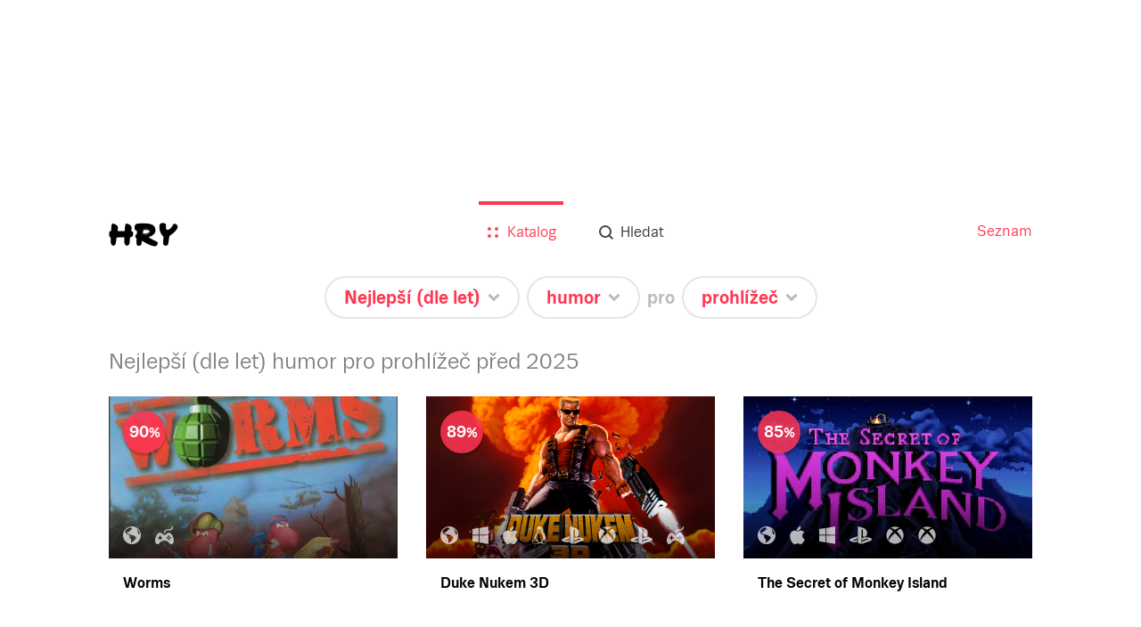

--- FILE ---
content_type: text/html; charset=utf-8
request_url: https://hry.seznam.cz/filtr/nejlepsi-po-letech/humor/prohlizec
body_size: 42154
content:
<!doctype html>
<html><head><meta charSet="utf-8"/><meta http-equiv="X-UA-Compatible" content="IE=edge"/><meta name="description" content="Hrejte nejlepší (dle let) humor pro prohlížeč: Worms (90%), Duke Nukem 3D (89%), The Secret of Monkey Island (85%), Jazz Jackrabbit (85%), Rayman (85%)"/><meta name="keywords" content="hry, hry.cz, hry.seznam.cz"/><meta property="og:title" content="Nejlepší (dle let) humor pro prohlížeč - hry.seznam.cz"/><meta property="og:description" content="Hrejte nejlepší (dle let) humor pro prohlížeč: Worms (90%), Duke Nukem 3D (89%), The Secret of Monkey Island (85%), Jazz Jackrabbit (85%), Rayman (85%)"/><meta property="og:type" content="website"/><meta property="og:url" content="https://hry.seznam.cz/filtr/nejlepsi-po-letech/humor/prohlizec"/><meta property="og:image" content="https://hry.seznam.cz/static/img/hry-share.png"/><link rel="apple-touch-icon" sizes="57x57" href="/static/img/favicons/apple-touch-icon-57x57.png"/><link rel="apple-touch-icon" sizes="60x60" href="/static/img/favicons/apple-touch-icon-60x60.png"/><link rel="apple-touch-icon" sizes="72x72" href="/static/img/favicons/apple-touch-icon-72x72.png"/><link rel="apple-touch-icon" sizes="76x76" href="/static/img/favicons/apple-touch-icon-76x76.png"/><link rel="icon" type="image/png" href="/static/img/favicons/favicon-32x32.png" sizes="32x32"/><link rel="icon" type="image/png" href="/static/img/favicons/favicon-96x96.png" sizes="96x96"/><link rel="icon" type="image/png" href="/static/img/favicons/favicon-16x16.png" sizes="16x16"/><link rel="manifest" href="/static/img/favicons/manifest.json"/><link rel="shortcut icon" href="/static/img/favicons/favicon.ico"/><meta name="msapplication-TileColor" content="#da532c"/><meta name="msapplication-config" content="/static/img/favicons/browserconfig.xml"/><meta name="theme-color" content="#ffffff"/><meta name="referrer" content="always"/><meta name="viewport" content="width=device-width, initial-scale=1"/><meta name="robots" content="index,follow"/><link rel="stylesheet" href="/static/css/app.bundle.min.css?version=1762260300000"/><link rel="canonical" href="https://hry.seznam.cz/filtr/nejlepsi-po-letech/humor/prohlizec"/><title>Nejlepší (dle let) humor pro prohlížeč - hry.seznam.cz</title></head><body><div id="page"><div class="component-content-wrapper home-view"><div class="topBackground"><div class="defaultbackground"></div></div><div class="vendor-ratio"></div><div class="content"><div class="component-header"><div class="header-wrapper"><div class="header-wrapper-logo"><a href="https://hry.seznam.cz/" title="Hry.seznam.cz" class="header-logo"></a></div><div class="header-navigation"><a href="//seznam.cz" title="Seznam.cz" target="_blank" rel="noopener noreferrer">Seznam</a></div><div class="header-content"><div class="component-menu"><div class="menu-icon"><a href="#"><img class="open-icon" src="/static/img/menu/menu.svg" alt="Menu" title="Zobrazit menu"/><img class="close-icon" src="/static/img/menu/menu-close.svg" alt="Zavřít menu" title="Zavřít menu"/></a></div><ul class="menu"><li class="catalog active"><a href="https://hry.seznam.cz/"><img src="/static/img/menu/catalog.svg"/><img class="hover" src="/static/img/menu/catalog-hover.svg"/><span>Katalog</span></a></li><li class="search"><a href="https://hry.seznam.cz/vyhledavani"><img src="/static/img/menu/search.svg"/><img class="hover" src="/static/img/menu/search-hover.svg"/><span>Hledat</span></a></li></ul></div></div></div></div><div class="component-filter-sentence"><div><span class="preposition sort"><div class="button-wrapper"><div id="button-sortedTimeSpan" class="component-button noselect filter-button rounded-rectangle white-silver"><a href="https://hry.seznam.cz/filtr/nejlepsi-po-letech/humor/prohlizec?opened=sortedTimeSpan"><span class="label">Nejlepší (dle let)</span><div class="arrow"></div></a></div><ul class="options sortedTimeSpan"><li class="child"><span class="link-wrapper"><a class="" href="https://hry.seznam.cz/filtr/nove-pridane/humor/prohlizec" title="Nové">Nové</a></span></li><li class="child"><span class="link-wrapper"><a class="" href="https://hry.seznam.cz/filtr/ocekavane-hry/humor/prohlizec" title="Očekávané">Očekávané</a></span></li><li class="child"><span class="link-wrapper"><a class="" href="https://hry.seznam.cz/filtr/nejlepsi/humor/prohlizec" title="Nejlepší">Nejlepší</a></span></li><li class="child"><span class="link-wrapper"><a class="active" href="https://hry.seznam.cz/filtr/nejlepsi-po-letech/humor/prohlizec" title="Nejlepší (seskupené po letech)">Nejlepší (seskupené po letech)</a></span></li></ul></div></span><span class="preposition category"><div class="button-wrapper"><div id="button-category" class="component-button noselect filter-button rounded-rectangle white-silver"><a href="https://hry.seznam.cz/filtr/nejlepsi-po-letech/humor/prohlizec?opened=category"><span class="label">humor</span><div class="arrow"></div></a></div><ul class="options category"><li class="child"><span class="link-wrapper"><a class="" href="https://hry.seznam.cz/filtr/nejlepsi-po-letech/vsechny-hry/prohlizec" title="Všechny hry">Všechny hry</a></span></li><li class="parent"><span class="link-wrapper"><span title="Výběry">Výběry</span></span></li><li class="child"><span class="link-wrapper"><a class="" href="https://hry.seznam.cz/filtr/nejlepsi-po-letech/deti-do-5/prohlizec" title="Pro děti do 5 let">Pro děti do 5 let</a></span></li><li class="child"><span class="link-wrapper"><a class="" href="https://hry.seznam.cz/filtr/nejlepsi-po-letech/pro-celou-rodinu/prohlizec" title="Pro celou rodinu">Pro celou rodinu</a></span></li><li class="child"><span class="link-wrapper"><a class="" href="https://hry.seznam.cz/filtr/nejlepsi-po-letech/stare-pecky/prohlizec" title="Staré pecky">Staré pecky</a></span></li><li class="child"><span class="link-wrapper"><a class="" href="https://hry.seznam.cz/filtr/nejlepsi-po-letech/pro-vic/prohlizec" title="Více hráčů u jednoho zařízení">Více hráčů u jednoho zařízení</a></span></li><li class="child"><span class="link-wrapper"><a class="" href="https://hry.seznam.cz/filtr/nejlepsi-po-letech/ze-starych-hrycz/prohlizec" title="Nejhranější na starých hry.cz">Nejhranější na starých hry.cz</a></span></li><li class="parent"><span class="link-wrapper"><span title="Podle žánru">Podle žánru</span></span></li><li class="child"><span class="link-wrapper"><a class="" href="https://hry.seznam.cz/filtr/nejlepsi-po-letech/adventura/prohlizec" title="Adventura">Adventura</a></span></li><li class="child"><span class="link-wrapper"><a class="" href="https://hry.seznam.cz/filtr/nejlepsi-po-letech/akcni/prohlizec" title="Akční">Akční</a></span></li><li class="child"><span class="link-wrapper"><a class="" href="https://hry.seznam.cz/filtr/nejlepsi-po-letech/hlavolamy/prohlizec" title="Hlavolamy">Hlavolamy</a></span></li><li class="child"><span class="link-wrapper"><a class="" href="https://hry.seznam.cz/filtr/nejlepsi-po-letech/rpg/prohlizec" title="RPG">RPG</a></span></li><li class="child"><span class="link-wrapper"><a class="" href="https://hry.seznam.cz/filtr/nejlepsi-po-letech/logicka/prohlizec" title="Logické">Logické</a></span></li><li class="child"><span class="link-wrapper"><a class="" href="https://hry.seznam.cz/filtr/nejlepsi-po-letech/simulace/prohlizec" title="Simulace">Simulace</a></span></li><li class="child"><span class="link-wrapper"><a class="" href="https://hry.seznam.cz/filtr/nejlepsi-po-letech/strategie/prohlizec" title="Strategie">Strategie</a></span></li><li class="child"><span class="link-wrapper"><a class="" href="https://hry.seznam.cz/filtr/nejlepsi-po-letech/sportovni/prohlizec" title="Sportovní">Sportovní</a></span></li><li class="child"><span class="link-wrapper"><a class="" href="https://hry.seznam.cz/filtr/nejlepsi-po-letech/zavodni/prohlizec" title="Závodní">Závodní</a></span></li></ul></div></span><span class="preposition"><span class="pre">pro</span><div class="button-wrapper"><div id="button-platform" class="component-button noselect filter-button rounded-rectangle white-silver"><a href="https://hry.seznam.cz/filtr/nejlepsi-po-letech/humor/prohlizec?opened=platform"><span class="label">prohlížeč</span><div class="arrow"></div></a></div><ul class="options platform"><li class="child"><span class="link-wrapper"><a class="" href="https://hry.seznam.cz/filtr/nejlepsi-po-letech/humor/vsechna-zarizeni" title="Všechna zařízení">Všechna zařízení</a></span></li><li class="child"><span class="link-wrapper"><a class="" href="https://hry.seznam.cz/filtr/nejlepsi-po-letech/humor/nintendo-switch-2" title="Nintendo Switch 2">Nintendo Switch 2</a></span></li><li class="parent"><span class="link-wrapper"><span title="Online">Online</span></span></li><li class="child"><span class="link-wrapper"><a class="active" href="https://hry.seznam.cz/filtr/nejlepsi-po-letech/humor/prohlizec" title="Prohlížeč (online hry)">Prohlížeč (online hry)</a></span></li><li class="parent"><span class="link-wrapper"><span title="Mobilní zařízení">Mobilní zařízení</span></span></li><li class="child"><span class="link-wrapper"><a class="" href="https://hry.seznam.cz/filtr/nejlepsi-po-letech/humor/android" title="Android">Android</a></span></li><li class="child"><span class="link-wrapper"><a class="" href="https://hry.seznam.cz/filtr/nejlepsi-po-letech/humor/iOS" title="iOS (iPhone, iPad)">iOS (iPhone, iPad)</a></span></li><li class="child"><span class="link-wrapper"><a class="" href="https://hry.seznam.cz/filtr/nejlepsi-po-letech/humor/windows-phone" title="Windows Phone">Windows Phone</a></span></li><li class="parent"><span class="link-wrapper"><span title="Počítač">Počítač</span></span></li><li class="child"><span class="link-wrapper"><a class="" href="https://hry.seznam.cz/filtr/nejlepsi-po-letech/humor/windows" title="Windows">Windows</a></span></li><li class="child"><span class="link-wrapper"><a class="" href="https://hry.seznam.cz/filtr/nejlepsi-po-letech/humor/macosx" title="Mac OS X">Mac OS X</a></span></li><li class="child"><span class="link-wrapper"><a class="" href="https://hry.seznam.cz/filtr/nejlepsi-po-letech/humor/linux" title="Linux">Linux</a></span></li><li class="parent"><span class="link-wrapper"><span title="Konzole">Konzole</span></span></li><li class="child"><span class="link-wrapper"><a class="" href="https://hry.seznam.cz/filtr/nejlepsi-po-letech/humor/ps5" title="PlayStation 5">PlayStation 5</a></span></li><li class="child"><span class="link-wrapper"><a class="" href="https://hry.seznam.cz/filtr/nejlepsi-po-letech/humor/playstation-4" title="PlayStation 4">PlayStation 4</a></span></li><li class="child"><span class="link-wrapper"><a class="" href="https://hry.seznam.cz/filtr/nejlepsi-po-letech/humor/playstation-3" title="PlayStation 3">PlayStation 3</a></span></li><li class="child"><span class="link-wrapper"><a class="" href="https://hry.seznam.cz/filtr/nejlepsi-po-letech/humor/playstation-2" title="PlayStation 2">PlayStation 2</a></span></li><li class="child"><span class="link-wrapper"><a class="" href="https://hry.seznam.cz/filtr/nejlepsi-po-letech/humor/xsex" title="Xbox Series X">Xbox Series X</a></span></li><li class="child"><span class="link-wrapper"><a class="" href="https://hry.seznam.cz/filtr/nejlepsi-po-letech/humor/xbox-one" title="Xbox One">Xbox One</a></span></li><li class="child"><span class="link-wrapper"><a class="" href="https://hry.seznam.cz/filtr/nejlepsi-po-letech/humor/xbox-360" title="Xbox 360">Xbox 360</a></span></li><li class="child"><span class="link-wrapper"><a class="" href="https://hry.seznam.cz/filtr/nejlepsi-po-letech/humor/wii-u" title="Wii U">Wii U</a></span></li><li class="child"><span class="link-wrapper"><a class="" href="https://hry.seznam.cz/filtr/nejlepsi-po-letech/humor/3ds" title="3DS">3DS</a></span></li><li class="child"><span class="link-wrapper"><a class="" href="https://hry.seznam.cz/filtr/nejlepsi-po-letech/humor/vita" title="PS Vita">PS Vita</a></span></li><li class="child"><span class="link-wrapper"><a class="" href="https://hry.seznam.cz/filtr/nejlepsi-po-letech/humor/switch" title="Nintendo Switch">Nintendo Switch</a></span></li></ul></div></span></div></div><div class="games-list-by-years"><div class="years"><h2>Nejlepší (dle let) humor pro prohlížeč před 2025</h2><div class="component-games-grid"><h1 class=""></h1><div class="cells"><div class="component-game-preview"><a href="https://hry.seznam.cz/hra/worms"><div class="image"><img src="https://d31-a.sdn.cz/d_31/c_img_E_C/UIWI.jpeg?fl=res,508,286,3" alt="Worms"/><div class="platforms"><img class="platform ico" src="https://d31-a.sdn.cz/d_31/d_15092333/img/68/63x63_Q6Gf_h.png?fl=res,,40,3" alt="Prohlížeč (online hry)" title="Prohlížeč (online hry)"/><img class="platform ico" src="/static/img/universal-platform-selected.png" alt="MS DOS" title="MS DOS"/></div></div><div class="info"><span class="title">Worms</span></div><div class="rating best">90</div><div class="loading hidden"><div class="component-pizza-loader white-contrast"><span></span><span></span><span></span><span></span><span></span></div></div></a></div><div class="component-game-preview"><a href="https://hry.seznam.cz/hra/duke-nukem-3d"><div class="image"><img src="https://d31-a.sdn.cz/d_31/d_15102773/img/36/1920x1200_N1tWJL.png?fl=res,508,286,3" alt="Duke Nukem 3D"/><div class="platforms"><img class="platform ico" src="https://d31-a.sdn.cz/d_31/d_15092333/img/68/63x63_Q6Gf_h.png?fl=res,,40,3" alt="Prohlížeč (online hry)" title="Prohlížeč (online hry)"/><img class="platform ico" src="https://d31-a.sdn.cz/d_31/d_15090901/img/27/183x198_jO9tMK.png?fl=res,,40,3" alt="Windows" title="Windows"/><img class="platform ico" src="https://d31-a.sdn.cz/d_31/d_15090900/img/67/159x189_TRb1oG.png?fl=res,,40,3" alt="Mac OS X" title="Mac OS X"/><img class="platform ico" src="https://d31-a.sdn.cz/d_31/d_15092305/img/42/255x300_EpgNHo.png?fl=res,,40,3" alt="Linux" title="Linux"/><img class="platform ico" src="https://d31-a.sdn.cz/d_31/d_15090900/img/82/191x150_nY5ZjK.png?fl=res,,40,3" alt="PlayStation 3" title="PlayStation 3"/><img class="platform ico" src="https://d31-a.sdn.cz/d_31/d_15090943/img/64/203x203_KcQpU4.png?fl=res,,40,3" alt="Xbox 360" title="Xbox 360"/><img class="platform ico" src="https://d31-a.sdn.cz/d_31/d_15112423/img/43/191x150_Uyin4x.png?fl=res,,40,3" alt="PS Vita" title="PS Vita"/><img class="platform ico" src="/static/img/universal-platform-selected.png" alt="PSOne" title="PSOne"/><img class="platform ico" src="/static/img/universal-platform-selected.png" alt="MS DOS" title="MS DOS"/></div></div><div class="info"><span class="title">Duke Nukem 3D</span></div><div class="rating best">89</div><div class="loading hidden"><div class="component-pizza-loader white-contrast"><span></span><span></span><span></span><span></span><span></span></div></div></a></div><div class="component-game-preview"><a href="https://hry.seznam.cz/hra/the-secret-of-monkey-island"><div class="image"><img src="https://d31-a.sdn.cz/d_31/c_img_F_J/nsECz.jpeg?fl=res,508,286,3" alt="The Secret of Monkey Island"/><div class="platforms"><img class="platform ico" src="https://d31-a.sdn.cz/d_31/d_15092333/img/68/63x63_Q6Gf_h.png?fl=res,,40,3" alt="Prohlížeč (online hry)" title="Prohlížeč (online hry)"/><img class="platform ico" src="https://d31-a.sdn.cz/d_31/d_15090971/img/60/159x189_PsmC2p.png?fl=res,,40,3" alt="iOS (iPhone, iPad)" title="iOS (iPhone, iPad)"/><img class="platform ico" src="https://d31-a.sdn.cz/d_31/d_15090901/img/27/183x198_jO9tMK.png?fl=res,,40,3" alt="Windows" title="Windows"/><img class="platform ico" src="https://d31-a.sdn.cz/d_31/d_15090900/img/82/191x150_nY5ZjK.png?fl=res,,40,3" alt="PlayStation 3" title="PlayStation 3"/><img class="platform ico" src="https://d31-a.sdn.cz/d_31/d_15090963/img/96/203x203_aAcmLC.png?fl=res,,40,3" alt="Xbox One" title="Xbox One"/><img class="platform ico" src="https://d31-a.sdn.cz/d_31/d_15090943/img/64/203x203_KcQpU4.png?fl=res,,40,3" alt="Xbox 360" title="Xbox 360"/></div></div><div class="info"><span class="title">The Secret of Monkey Island</span></div><div class="rating best">85</div><div class="loading hidden"><div class="component-pizza-loader white-contrast"><span></span><span></span><span></span><span></span><span></span></div></div></a></div><div class="component-game-preview"><a href="https://hry.seznam.cz/hra/jazz-jackrabbitb"><div class="image"><img src="https://d31-a.sdn.cz/d_31/c_img_G_C/JDOFg.jpeg?fl=res,508,286,3" alt="Jazz Jackrabbit"/><div class="platforms"><img class="platform ico" src="https://d31-a.sdn.cz/d_31/d_15092333/img/68/63x63_Q6Gf_h.png?fl=res,,40,3" alt="Prohlížeč (online hry)" title="Prohlížeč (online hry)"/><img class="platform ico" src="/static/img/universal-platform-selected.png" alt="MS DOS" title="MS DOS"/></div></div><div class="info"><span class="title">Jazz Jackrabbit</span></div><div class="rating best">85</div><div class="loading hidden"><div class="component-pizza-loader white-contrast"><span></span><span></span><span></span><span></span><span></span></div></div></a></div><div class="component-game-preview"><a href="https://hry.seznam.cz/hra/rayman1995"><div class="image"><img src="https://d31-a.sdn.cz/d_31/c_img_F_I/kE0ME.jpeg?fl=res,508,286,3" alt="Rayman"/><div class="platforms"><img class="platform ico" src="https://d31-a.sdn.cz/d_31/d_15092333/img/68/63x63_Q6Gf_h.png?fl=res,,40,3" alt="Prohlížeč (online hry)" title="Prohlížeč (online hry)"/></div></div><div class="info"><span class="title">Rayman</span></div><div class="rating best">85</div><div class="loading hidden"><div class="component-pizza-loader white-contrast"><span></span><span></span><span></span><span></span><span></span></div></div></a></div><div class="component-game-preview"><a href="https://hry.seznam.cz/hra/monkey-island-2-lechucks-revenge"><div class="image"><img src="https://d31-a.sdn.cz/d_31/c_img_G_J/ItnCK.jpeg?fl=res,508,286,3" alt="Monkey Island 2: LeChuck&#x27;s Revenge"/><div class="platforms"><img class="platform ico" src="https://d31-a.sdn.cz/d_31/d_15092333/img/68/63x63_Q6Gf_h.png?fl=res,,40,3" alt="Prohlížeč (online hry)" title="Prohlížeč (online hry)"/><img class="platform ico" src="https://d31-a.sdn.cz/d_31/d_15090901/img/27/183x198_jO9tMK.png?fl=res,,40,3" alt="Windows" title="Windows"/><img class="platform ico" src="https://d31-a.sdn.cz/d_31/d_15090900/img/82/191x150_nY5ZjK.png?fl=res,,40,3" alt="PlayStation 3" title="PlayStation 3"/><img class="platform ico" src="https://d31-a.sdn.cz/d_31/d_15090963/img/96/203x203_aAcmLC.png?fl=res,,40,3" alt="Xbox One" title="Xbox One"/><img class="platform ico" src="https://d31-a.sdn.cz/d_31/d_15090943/img/64/203x203_KcQpU4.png?fl=res,,40,3" alt="Xbox 360" title="Xbox 360"/></div></div><div class="info"><span class="title">Monkey Island 2: LeChuck&#x27;s Revenge</span></div><div class="rating best">85</div><div class="loading hidden"><div class="component-pizza-loader white-contrast"><span></span><span></span><span></span><span></span><span></span></div></div></a></div></div><div class="component-pagination-next"><div class="component-button pagination-button-next rounded-rectangle-small white-silver"><a href="https://hry.seznam.cz/filtr/nejlepsi-po-letech/humor/prohlizec?page=2&amp;years=-2024">Zobrazit další</a></div></div></div></div></div><div class="rectangle-advert-container"><div></div></div><footer class="component-footer"><p class="links"><span class="item"><a class="link" rel="noopener noreferrer" target="_blank" href="https://o.seznam.cz">O nás</a></span><span class="item"><a class="link" rel="noopener noreferrer" target="_blank" href="https://kariera.seznam.cz">Kariéra</a></span><span class="item"><a class="link" rel="noopener noreferrer" href="#">Nastavení personalizace</a></span><span class="item"><a class="link" rel="noopener noreferrer" target="_blank" href="https://seznam.cz/reklama/cz/obsahovy-web/sluzba-hry">Reklama</a></span><span class="item"><a class="link" rel="noopener noreferrer" target="_blank" href="https://imajs.io">IMAjs.io</a></span></p><p class="copyright"><span>Copyright © 1996–</span><span>2026</span><span>, Seznam.cz, a.s.</span></p></footer></div></div></div><script id="revivalSettings">
			(function(root) {
				root.$Debug = false;
				root.$IMA = root.$IMA || {};
				$IMA.Cache = {"http.get:https://hry.seznam.cz/api/v1/banners/random?{}":{"value":{"status":200,"body":{"_id":"56a879a59ce91f322f6a2c96","image":{"itemType":"image","itemId":"56a879a59ce91f322f6a2c95","url":"https://d31-a.sdn.cz/d_31/d_16012784/img/19/1920x448_yLdYdH.png"},"_created":"2016-01-27 09:02:45","_etag":"48fd98a433ddc0b71f3a76e5e19b9beeab505a98","name":"Borderlands 2","url":"https://hry.seznam.cz/hra/borderlands-2","_updated":"2016-01-27 09:02:45"},"params":{"method":"get","url":"https://hry.seznam.cz/api/v1/banners/random","transformedUrl":"https://hry.seznam.cz/api/v1/banners/random","data":{},"options":{"timeout":12000,"repeatRequest":1,"ttl":0,"headers":{"Accept":"application/json","Accept-Language":"cs","Content-Type":""},"cache":true}},"headers":{"access-control-allow-headers":"Accept, Authorization, Content-Type, Origin, X-Requested-With","access-control-allow-methods":"DELETE, GET, HEAD, OPTIONS, POST, PUT","access-control-allow-origin":"*","connection":"close","content-encoding":"gzip","content-type":"application/json","date":"Wed, 21 Jan 2026 18:58:35 GMT","etag":"W/\"48fd98a433ddc0b71f3a76e5e19b9beeab505a98\"","server":"envoy","set-cookie":"sznlbr=788b1b39830fb7c0f4d3452c3a9eb80f286300fbe2a27a8e30e016ded6c5de18; HttpOnly; Secure; Max-Age=86400; Path=/","transfer-encoding":"chunked","vary":"Accept-Encoding","x-envoy-upstream-service-time":"12"},"headersRaw":{},"cached":true},"ttl":60000},"http.get:https://hry.seznam.cz/api/v1/abtests?{}":{"value":{"status":200,"body":{"_items":[],"_meta":{"limit":18,"offset":0,"count":0,"nextItems":false,"previousItems":false}},"params":{"method":"get","url":"https://hry.seznam.cz/api/v1/abtests","transformedUrl":"https://hry.seznam.cz/api/v1/abtests","data":{},"options":{"timeout":12000,"repeatRequest":1,"ttl":0,"headers":{"Accept":"application/json","Accept-Language":"cs","Content-Type":""},"cache":true}},"headers":{"access-control-allow-headers":"Accept, Authorization, Content-Type, Origin, X-Requested-With","access-control-allow-methods":"DELETE, GET, HEAD, OPTIONS, POST, PUT","access-control-allow-origin":"*","connection":"close","content-encoding":"gzip","content-type":"application/json","date":"Wed, 21 Jan 2026 18:58:35 GMT","etag":"W/\"3c0c1cad0df7b0e3d0326ae6bc85ee2c8a2b3f63\"","server":"envoy","set-cookie":"sznlbr=788b1b39830fb7c0f4d3452c3a9eb80f286300fbe2a27a8e30e016ded6c5de18; HttpOnly; Secure; Max-Age=86400; Path=/","transfer-encoding":"chunked","vary":"Accept-Encoding","x-envoy-upstream-service-time":"15"},"headersRaw":{},"cached":true},"ttl":60000},"http.get:https://hry.seznam.cz/api/v1/filter?{\"platformString\":\"os x\"}":{"value":{"status":200,"body":{"categories":[{"_id":"55c8b1a9b9cb510005654c3b","name":"postapokalyptická","_created":"2015-08-10 16:14:01","default":false,"_etag":"d790d757848e1b82581abfbcada86f5a2881336a","visibleInFilter":false,"parent":"","slug":"postapokalypticka","importId":-146623,"_updated":"2016-10-06 16:52:02"},{"_id":"55c8b1a9b9cb510005654c4b","name":"vikingové","_created":"2015-08-10 16:14:01","default":false,"_etag":"e0c007c391170c6104706b3485b3c0e4c3fd8818","visibleInFilter":false,"parent":"","slug":"vikingove","importId":-154681,"_updated":"2016-10-06 16:52:02"},{"_id":"55c8b1a9b9cb510005654c41","name":"film noir","_created":"2015-08-10 16:14:01","default":false,"_etag":"1faef7fd55390f31f1729a56c46b7219aac24225","visibleInFilter":false,"parent":"","slug":"film-noir","importId":-145276,"_updated":"2016-10-06 16:52:02"},{"_id":"55c8b1a9b9cb510005654c5d","name":"ponorky","_created":"2015-08-10 16:14:01","default":false,"_etag":"18ed7e75e632cb2ae719ed8ee14192572ff2e169","visibleInFilter":false,"parent":"","slug":"ponorky","importId":-146677,"_updated":"2016-10-06 16:52:02"},{"_id":"55c8b1a9b9cb510005654c7e","name":"remake","_created":"2015-08-10 16:14:01","default":false,"_etag":"7a54b95c84c7eeeed4e0d5e9d597b031f7ae89a4","visibleInFilter":false,"parent":"","slug":"remake","importId":-146058,"_updated":"2016-10-06 16:52:02"},{"_id":"55c8b1a9b9cb510005654c3d","name":"early access","_created":"2015-08-10 16:14:01","default":false,"_etag":"862dd0956b46f9224c3c08d101e50a9ebaf2ed8f","visibleInFilter":false,"parent":"","slug":"early-access","importId":-146656,"_updated":"2016-10-06 16:52:02"},{"_id":"55c8b1a9b9cb510005654c54","name":"karetní","_created":"2015-08-10 16:14:01","default":false,"_etag":"ae21d6ba8cc24a0519b0dd612d6dd18fb33d9242","visibleInFilter":false,"parent":"","slug":"karetni","importId":-146649,"_updated":"2016-10-06 16:52:02"},{"_id":"55c8b1a9b9cb510005654c66","name":"fotbal","_created":"2015-08-10 16:14:01","default":false,"_etag":"e8a454eb6763b254e9a72bdf744b4d595a564f50","visibleInFilter":false,"parent":"","slug":"fotbal","importId":-11727,"_updated":"2016-10-06 16:52:02"},{"_id":"55c8b1a9b9cb510005654c7b","name":"hack","_created":"2015-08-10 16:14:01","default":false,"_etag":"ca814063f9c1cc0dc4ed7df431fc193efe42342e","visibleInFilter":false,"parent":"","slug":"hack","importId":-146739,"_updated":"2016-10-06 16:52:02"},{"_id":"55c8b1a9b9cb510005654c5e","name":"horor","_created":"2015-08-10 16:14:01","default":false,"_etag":"5c85c41b62a1096f73b77ae3872d57fa981c4cc9","visibleInFilter":false,"parent":"","slug":"horor","importId":-143462,"_updated":"2016-10-06 16:52:02"},{"_id":"55c8b1a9b9cb510005654c61","name":"hybridní hra","_created":"2015-08-10 16:14:01","default":false,"_etag":"f578f8473093f51fe9a6615255ff662d1c2d0520","visibleInFilter":false,"parent":"","slug":"hybridni-hra","importId":-146801,"_updated":"2016-10-06 16:52:02"},{"_id":"55c8b1a9b9cb510005654c6e","name":"tenis","_created":"2015-08-10 16:14:01","default":false,"_etag":"6163e61577a47e726683a46473f374009cc27116","visibleInFilter":false,"parent":"","slug":"tenis","importId":-23031,"_updated":"2016-10-06 16:52:02"},{"_id":"55c8b1a9b9cb510005654c6b","name":"historická","_created":"2015-08-10 16:14:01","default":false,"_etag":"9c52367523cc9f263e0156294e1406c09f4eaa4b","visibleInFilter":false,"parent":"","slug":"historicka","importId":-146607,"_updated":"2016-10-06 16:52:02"},{"_id":"55c8b1a9b9cb510005654c62","name":"sociální platforma","_created":"2015-08-10 16:14:01","default":false,"_etag":"d86ed31c96d332c59af4b95b32e3d44b459cef58","visibleInFilter":false,"parent":"","slug":"socialni-platforma","importId":-146952,"_updated":"2016-10-06 16:52:02"},{"_id":"55c8b1a9b9cb510005654c52","name":"The walking dead","_created":"2015-08-10 16:14:01","default":false,"_etag":"da10644e8c605feecdae366d3616238d0705e465","visibleInFilter":false,"parent":"","slug":"the-walking-dead","importId":-158996,"_updated":"2016-10-06 16:52:02"},{"_id":"55c8b1a9b9cb510005654c50","name":"Indie","_created":"2015-08-10 16:14:01","default":false,"_etag":"a469ac01986c3834e167d4996e9abf398067a3f9","visibleInFilter":false,"parent":"","slug":"indie","importId":-1200,"_updated":"2016-10-06 16:52:02"},{"_id":"55c8b1a9b9cb510005654c85","name":"World of Warcraft","_created":"2015-08-10 16:14:01","default":false,"_etag":"8aff340f4855aa61d8b79f2d02ab9aa8cd85a0c0","visibleInFilter":false,"parent":"","slug":"world-of-warcraft","importId":-146632,"_updated":"2016-10-06 16:52:02"},{"_id":"55c8b1a9b9cb510005654c84","name":"edutainment","_created":"2015-08-10 16:14:01","default":false,"_etag":"72501fa0db2434c79487d56ddb692b859e238249","visibleInFilter":false,"parent":"","slug":"edutainment","importId":-146760,"_updated":"2016-10-06 16:52:02"},{"_id":"55c8b1aab9cb510005654d00","name":"viking","_created":"2015-08-10 16:14:02","default":false,"_etag":"97b993cb1d2e9d2ee53d1c3e22dfeaaf323e7584","visibleInFilter":false,"parent":"","slug":"viking","importId":-146722,"_updated":"2016-10-06 16:52:02"},{"_id":"55c8b1aab9cb510005654d14","name":"rozšířená realita","_created":"2015-08-10 16:14:02","default":false,"_etag":"1719c07ba013fea0c2d283037a7feec0441e7947","visibleInFilter":false,"parent":"","slug":"rozsirena-realita","importId":-146769,"_updated":"2016-10-06 16:52:02"},{"_id":"55c8b1aab9cb510005654cf1","name":"zrušené","_created":"2015-08-10 16:14:02","default":false,"_etag":"3b737ab3f71d39604ef4d021d8f0ca0dc9a82335","visibleInFilter":false,"parent":"","slug":"zrusene","importId":-146836,"_updated":"2016-10-06 16:52:02"},{"_id":"55c8b1aab9cb510005654d07","name":"Vietnam","_created":"2015-08-10 16:14:02","default":false,"_etag":"e0813fc490f4697e4e8da7aecef969959b284ad2","visibleInFilter":false,"parent":"","slug":"vietnam","importId":-3174,"_updated":"2016-10-06 16:52:02"},{"_id":"55c8b1aab9cb510005654d18","name":"filmová hra","_created":"2015-08-10 16:14:02","default":false,"_etag":"ec15794278c3eeb63aae16d697bcb8ff87e9ae4e","visibleInFilter":false,"parent":"","slug":"filmova-hra","importId":-146713,"_updated":"2016-10-06 16:52:02"},{"_id":"56199f7012ea062ca632e14c","name":"námořní","default":false,"visibleInFilter":false,"nameInFilter":"","_etag":"2c8b984f5e213c2279e8ff851bad1f63c76c26fe","slug":"namorni","parent":"","_created":"2015-10-11 01:29:52","_updated":"2016-10-06 16:52:02"},{"_id":"56548d7c5f671c0071761d74","_etag":"0066dc65860934dc334b9226115ae6047968b003","parent":"","default":false,"nameInFilter":"","slug":"zemepis","name":"Zeměpis","_created":"2015-11-24 17:17:00","visibleInFilter":false,"_updated":"2016-10-06 16:52:02"},{"_id":"55c8b1a9b9cb510005654c9d","name":"vesmírný simulátor","_created":"2015-08-10 16:14:01","default":false,"_etag":"4949b1b05b584098f7be098d035d9f52ca178b43","visibleInFilter":false,"parent":"","slug":"vesmirny-simulator","importId":-157839,"_updated":"2016-10-06 16:52:02"},{"_id":"55c8b1a9b9cb510005654ca7","name":"Littlebigplanet","_created":"2015-08-10 16:14:01","default":false,"_etag":"2ffc6d6da6cbd6df6526c62860e48e95097831b1","visibleInFilter":false,"parent":"","slug":"littlebigplanet","importId":-147243,"_updated":"2016-10-06 16:52:02"},{"_id":"55c8b1aab9cb510005654d05","name":"hudební","_created":"2015-08-10 16:14:02","default":false,"_etag":"813fafb42a41514138a12f2a6f44f0a2dbef7c22","visibleInFilter":false,"parent":"","slug":"hudebni","importId":14,"_updated":"2016-10-06 16:52:02"},{"_id":"55c8b1aab9cb510005654d10","name":"LEGO","_created":"2015-08-10 16:14:02","default":false,"_etag":"0f1c68cdb080575bdbe0a224178f109442f86b5c","visibleInFilter":false,"parent":"","slug":"lego","importId":-15564,"_updated":"2016-10-06 16:52:02","nameInFilter":""},{"_id":"55faedac5a6864021a314870","name":"explorativní","default":false,"visibleInFilter":false,"_etag":"39199cf09c95ca05d67eed848a04e043031597a6","parent":"","nameInFilter":"","_created":"2015-09-17 18:43:24","slug":"explorativni","_updated":"2016-10-06 16:52:02"},{"_id":"56178d1712ea061cc832e14c","name":"anime","default":false,"visibleInFilter":false,"nameInFilter":"","_etag":"bae9720bec0445f1e38bd58119a4aecbb3f891fa","slug":"anime","parent":"","_created":"2015-10-09 11:47:03","_updated":"2016-10-06 16:52:02"},{"_id":"55c8b1a9b9cb510005654cab","name":"crowdfunding","_created":"2015-08-10 16:14:01","default":false,"_etag":"8c72408786b16aa69a0206cef0e41578b914d608","visibleInFilter":false,"parent":"","slug":"crowdfunding","importId":-146634,"_updated":"2016-10-06 16:52:02"},{"_id":"55c8b1aab9cb510005654cf4","name":"Kinect Sports","_created":"2015-08-10 16:14:02","default":false,"_etag":"4391215f110eaed95925b491c9a9d9bd4f6d0cbd","visibleInFilter":false,"parent":"","slug":"kinect-sports","importId":-147918,"_updated":"2016-10-06 16:52:02"},{"_id":"55c8b1aab9cb510005654d1b","name":"off-road","_created":"2015-08-10 16:14:02","default":false,"_etag":"1c814178dbc6d0cfe08c2ebcf71e8912523a37cc","visibleInFilter":false,"parent":"","slug":"off-road","importId":-146950,"_updated":"2016-10-06 16:52:02"},{"_id":"55c8b1aab9cb510005654d38","name":"bůh","_created":"2015-08-10 16:14:02","default":false,"_etag":"786a12ead6587b5f96ac6a607ea2f71e337d406b","visibleInFilter":false,"parent":"","slug":"buh","importId":-17797,"_updated":"2016-10-06 16:52:02"},{"_id":"560d1a90f4abe60233d4f56a","default":false,"visibleInFilter":false,"_created":"2015-10-01 13:35:44","name":"Star Wars","nameInFilter":"","_etag":"213d893a814783676915e415b4a97c74807d2137","slug":"starwars","parent":"","_updated":"2016-10-06 16:52:02"},{"_id":"55c8b1a9b9cb510005654cca","name":"komiks","_created":"2015-08-10 16:14:01","default":false,"_etag":"96c9796042229967fc329ed86d82645ebd0a51de","visibleInFilter":false,"parent":"","slug":"komiks","importId":-7647,"_updated":"2016-10-06 16:52:02"},{"_id":"55c8b1aab9cb510005654ceb","name":"Theatre of War","_created":"2015-08-10 16:14:02","default":false,"_etag":"cc49c9cf657ce803d9cba99a9f60576c788793fe","visibleInFilter":false,"parent":"","slug":"theatre-of-war","importId":-147817,"_updated":"2016-10-06 16:52:02"},{"_id":"55c8b1aab9cb510005654d3f","name":"vesmír","_created":"2015-08-10 16:14:02","default":false,"_etag":"1710bb437d7eee951407857fb55e26565877bd04","visibleInFilter":false,"parent":"","slug":"vesmir","importId":-1120,"_updated":"2016-10-06 16:52:02"},{"_id":"5609529b4b0ab200f10141e5","_created":"2015-09-28 16:45:47","slug":"mahjong","name":"mahjong","default":false,"visibleInFilter":false,"nameInFilter":"","parent":"","_etag":"d21fea900fcf74dbf23ea5910a4d14e31c342783","_updated":"2016-10-06 16:52:02"},{"_id":"568e5e0dd338e9010bad0409","visibleInFilter":false,"_updated":"2016-10-06 16:52:02","parent":"","default":false,"_etag":"6defd02860f60fe88bde6eb3be5813ec86d335c1","slug":"firstworldwar","name":"první světová válka","_created":"2016-01-07 13:46:05","nameInFilter":""},{"_id":"55df082b5f61050c9634f15c","_etag":"98d58958bb64d5b1a5984c23b5f4c09d02659bbc","slug":"kulecnik","default":false,"_created":"2015-08-27 14:52:59","name":"kulečník","nameInFilter":"","parent":"","visibleInFilter":false,"_updated":"2016-10-06 16:52:02"},{"_id":"563a415563f7840da127fbe4","visibleInFilter":false,"slug":"food","name":"Jídlo","_etag":"3b525c20eabe01481aad52bf2d059094ebcfd0ab","_updated":"2016-10-06 16:52:02","default":false,"_created":"2015-11-04 18:33:09","nameInFilter":"","parent":""},{"_id":"55c8b1aab9cb510005654cd5","name":"Uncharted","_created":"2015-08-10 16:14:02","default":false,"_etag":"09c5e262947981720920762d217414a5737ed6c1","visibleInFilter":false,"parent":"","slug":"uncharted","importId":-146787,"_updated":"2016-10-06 16:52:02"},{"_id":"55c8b1aab9cb510005654ce8","name":"komedie","_created":"2015-08-10 16:14:02","default":false,"_etag":"a62ebb1e8927ea478f4cda6379ac197e9db2c8dc","visibleInFilter":false,"parent":"","slug":"komedie","importId":-4836,"_updated":"2016-10-06 16:52:02"},{"_id":"55c8b1aab9cb510005654d06","name":"casual","_created":"2015-08-10 16:14:02","default":false,"_etag":"600b93cce7aa91247e6a7b8ee1e4c503b9f66422","visibleInFilter":false,"parent":"","slug":"casual","importId":-146734,"_updated":"2016-10-06 16:52:02"},{"_id":"561d4c9affe394020e873c5c","_created":"2015-10-13 20:25:30","_updated":"2016-10-06 16:52:02","parent":"","default":false,"slug":"endless-runner","_etag":"39e45eee05ba36813d812fcbf6c99b9ce21d675a","name":"Endless Runner","nameInFilter":"","visibleInFilter":false},{"_id":"561e56f8ffe39407d5873c5c","_created":"2015-10-14 15:22:00","_updated":"2016-10-06 16:52:02","parent":"","default":false,"slug":"vedomostni","_etag":"5284a882938b6a3f0abe2f4e4e7ba0b68d5b7f14","name":"vědomostní","nameInFilter":"","visibleInFilter":false},{"_id":"55c8b1a9b9cb510005654ccd","name":"third person","_created":"2015-08-10 16:14:01","default":false,"_etag":"0489cdd0cc06e201491ba78c9ba497d9367353f1","visibleInFilter":false,"parent":"","slug":"third-person","importId":-146799,"_updated":"2016-10-06 16:52:02"},{"_id":"55c8b1aab9cb510005654cf5","name":"GTA","_created":"2015-08-10 16:14:02","default":false,"_etag":"7cfa5fed1ea767725a5560a91322a521f5474088","visibleInFilter":false,"parent":"","slug":"gta","importId":-146862,"_updated":"2016-10-06 16:52:02"},{"_id":"55c8b1a9b9cb510005654c99","name":"procedurálně generovaný obsah","_created":"2015-08-10 16:14:01","default":false,"_etag":"7e5507af0c6c30fc0e3734a7a989f4806ee9fe23","visibleInFilter":false,"parent":"","slug":"proceduralne-generovany-obsah","importId":-146672,"_updated":"2016-10-06 16:52:02"},{"_id":"55c8b1a9b9cb510005654cbd","name":"Kickstarter","_created":"2015-08-10 16:14:01","default":false,"_etag":"83be87885edefb5084ca9c3220090986f45370bb","visibleInFilter":false,"parent":"","slug":"kickstarter","importId":-146608,"_updated":"2016-10-06 16:52:02"},{"_id":"55c8b1aab9cb510005654cd2","name":"licence","_created":"2015-08-10 16:14:02","default":false,"_etag":"aaa1533ce368a80ee1142ca6ee2e66e6371c1af4","visibleInFilter":false,"parent":"","slug":"licence","importId":-12349,"_updated":"2016-10-06 16:52:02"},{"_id":"55c8b1aab9cb510005654ce5","name":"otevřený svět","_created":"2015-08-10 16:14:02","default":false,"_etag":"dc63a37dd0ce3f395bf61c960c7692ab7508a048","visibleInFilter":false,"parent":"","slug":"otevreny-svet","importId":-157776,"_updated":"2016-10-06 16:52:02"},{"_id":"55c8b1aab9cb510005654d15","name":"koně","_created":"2015-08-10 16:14:02","default":false,"_etag":"e6a10299a518df9a927d09bf3f29f647b3762968","visibleInFilter":false,"parent":"","slug":"kone","importId":-16369,"_updated":"2016-10-06 16:52:02"},{"_id":"5770df74a96e7161a8f84325","parent":"","_created":"2016-06-27 10:10:28","slug":"https://www.engadget.com/2015/07/12/7-games-with-a-zen-state-of-mind/","visibleInFilter":false,"_etag":"f988161d13ea094822775e934847b9889824b270","_updated":"2016-10-06 16:52:02","default":false,"nameInFilter":"","name":"meditativní"},{"_id":"55c8b1aab9cb510005654ce7","name":"flashovka","_created":"2015-08-10 16:14:02","default":false,"_etag":"1d23080c2d3a87ebcb0cc7e08611c2b7095d839e","visibleInFilter":false,"parent":"","slug":"flashovka","importId":-146918,"_updated":"2016-10-06 16:52:02"},{"_id":"55c8b1aab9cb510005654d29","name":"Facebook","_created":"2015-08-10 16:14:02","default":false,"_etag":"5748f70bfd806d8c63cfd0caa061c45500e79ba8","visibleInFilter":false,"parent":"","slug":"facebook","importId":-690,"_updated":"2016-10-06 16:52:02"},{"_id":"55c8b1aab9cb510005654d25","name":"Terminator","_created":"2015-08-10 16:14:02","default":false,"_etag":"0bd7556c40848fccf5d94d40fdb5a6032991f91d","visibleInFilter":false,"parent":"","slug":"terminator","importId":-147437,"_updated":"2016-10-06 16:52:02"},{"_id":"55c8b1a9b9cb510005654cb3","name":"České hry 2013","_created":"2015-08-10 16:14:01","default":false,"_etag":"c0ccf1ca466771ae34c74a848c1df8caff774479","visibleInFilter":false,"parent":"","slug":"ceske-hry-2013","importId":-147077,"_updated":"2016-10-06 16:52:02"},{"_id":"55c8b1aab9cb510005654cd6","name":"King's Bounty","_created":"2015-08-10 16:14:02","default":false,"_etag":"3ff2f1955cc29324965fe51b760b10c84e434a52","visibleInFilter":false,"parent":"","slug":"king-s-bounty","importId":-147075,"_updated":"2016-10-06 16:52:02"},{"_id":"55c8b1a9b9cb510005654c4c","name":"bizár","_created":"2015-08-10 16:14:01","default":false,"_etag":"b9f81a8e70064a09d3862b4862e66c990a675ba3","visibleInFilter":false,"parent":"","slug":"bizar","importId":-146664,"_updated":"2016-10-06 16:52:02"},{"_id":"55c8b1a9b9cb510005654c6a","name":"Korejská válka","_created":"2015-08-10 16:14:01","default":false,"_etag":"49bbd90572f69ed90ddd40b9454c4a6cc374c790","visibleInFilter":false,"parent":"","slug":"korejska-valka","importId":-147814,"_updated":"2016-10-06 16:52:02"},{"_id":"55c8b1a9b9cb510005654c4d","name":"Budovatelská","_created":"2015-08-10 16:14:01","default":false,"_etag":"59c8500f293c169e468593e9e9f69e1cc11b9f68","visibleInFilter":false,"parent":"","slug":"budovatelska","importId":-146616,"nameInFilter":"","_updated":"2016-10-06 16:52:02"},{"_id":"55c8b1a9b9cb510005654c5b","name":"Just Dance","_created":"2015-08-10 16:14:01","default":false,"_etag":"91dd47e1cfef669226fa52c96b49fe291896594b","visibleInFilter":false,"parent":"","slug":"just-dance","importId":-147371,"_updated":"2016-10-06 16:52:02"},{"_id":"55c8b1a9b9cb510005654c75","name":"taneční","_created":"2015-08-10 16:14:01","default":false,"_etag":"73c5deef14b3bea43d2a05cf8798fdad7c9781a6","visibleInFilter":false,"parent":"","slug":"tanecni","importId":-146963,"_updated":"2016-10-06 16:52:02"},{"_id":"55c8b1a9b9cb510005654c71","name":"engine","_created":"2015-08-10 16:14:01","default":false,"_etag":"93e19112f1b0d57f48b857bc6b269f16b92b5f7e","visibleInFilter":false,"parent":"","slug":"engine","importId":-146775,"_updated":"2016-10-06 16:52:02"},{"_id":"55c8b1a9b9cb510005654c6c","name":"letecka","_created":"2015-08-10 16:14:01","default":false,"_etag":"958e8b9972a6f560d28297c87246aaed69eccd67","visibleInFilter":false,"parent":"","slug":"letecka","importId":-17099,"_updated":"2016-10-06 16:52:02"},{"_id":"55c8b1a9b9cb510005654c72","name":"rytmická","_created":"2015-08-10 16:14:01","default":false,"_etag":"15fb5b0d23db5e2ee552ad9e4c1283f8444954e2","visibleInFilter":false,"parent":"","slug":"rytmicka","importId":-146901,"_updated":"2016-10-06 16:52:02"},{"_id":"55c8b1a9b9cb510005654c81","name":"tiny build games","_created":"2015-08-10 16:14:01","default":false,"_etag":"66d72a0921158fe6ea902ee43a92bbc544c1c117","visibleInFilter":false,"parent":"","slug":"tiny-build-games","importId":-149070,"_updated":"2016-10-06 16:52:02"},{"_id":"55c8b1a9b9cb510005654c53","name":"dungeon","_created":"2015-08-10 16:14:01","default":false,"_etag":"e2d1de03f46d19d800858ff7d959d3da4033e3bb","visibleInFilter":false,"parent":"","slug":"dungeon","importId":-146638,"_updated":"2016-10-06 16:52:02"},{"_id":"55c8b1a9b9cb510005654c86","name":"Diablo","_created":"2015-08-10 16:14:01","default":false,"_etag":"d8b52b7397da4299b357236d45bb0d56d6d5b7dc","visibleInFilter":false,"parent":"","slug":"diablo","importId":-146653,"_updated":"2016-10-06 16:52:02"},{"_id":"55c8b1a9b9cb510005654c8c","name":"NHL","_created":"2015-08-10 16:14:01","default":false,"_etag":"41147c08ec34a7a9489038ab9dd57f375f2a2197","visibleInFilter":false,"parent":"","slug":"nhl","importId":-34150,"_updated":"2016-10-06 16:52:02"},{"_id":"55c8b1a9b9cb510005654cc3","name":"stealth","_created":"2015-08-10 16:14:01","default":false,"_etag":"233c30451e5edbf4a239d5491d8bad495d0d0e13","visibleInFilter":false,"parent":"","slug":"stealth","importId":-142776,"_updated":"2016-10-06 16:52:02"},{"_id":"55c8b1aab9cb510005654d0f","name":"středověk","_created":"2015-08-10 16:14:02","default":false,"_etag":"0dfb399d934e0e3824712c348e6d7fa8e9f186b4","visibleInFilter":false,"parent":"","slug":"stredovek","importId":-2504,"_updated":"2016-10-06 16:52:02"},{"_id":"55c8b1aab9cb510005654d16","name":"arkáda","_created":"2015-08-10 16:14:02","default":false,"_etag":"60ceaeda1354c35c86aaa49f01091fa80a20f276","visibleInFilter":false,"parent":"","slug":"arkada","importId":-146643,"_updated":"2016-10-06 16:52:02"},{"_id":"55eeccb25b685601a8bfc50d","_etag":"bf479f69489de4c1da7afcf28b908e782cfc13aa","_created":"2015-09-08 13:55:30","slug":"platby-uvnitr-hry","parent":"","default":false,"visibleInFilter":false,"name":"Platby uvnitř hry","nameInFilter":"","_updated":"2016-10-06 16:52:02"},{"_id":"57f665129ebd5bdc66000e31","_updated":"2016-10-06 16:52:02","parent":"","nameInFilter":"","name":"vojenské","_etag":"ab3deb563b98f3c8cf37dff889c4ee7b596f1fe4","_created":"2016-10-06 16:52:02","visibleInFilter":false,"default":false,"slug":"http://store.steampowered.com/tag/en/Military/#p=0&tab=NewReleases"},{"_id":"55c8b1aab9cb510005654ce3","name":"tower defense","_created":"2015-08-10 16:14:02","default":false,"_etag":"922cd2a0d551c442fe1401b435a8967a8cb42f31","visibleInFilter":false,"parent":"","slug":"tower-defense","importId":-146660,"_updated":"2016-10-06 16:52:02"},{"_id":"55c8b1aab9cb510005654cee","name":"sociální hry","_created":"2015-08-10 16:14:02","default":false,"_etag":"bee54b64408f2a092b524a52222d3751c8c6159e","visibleInFilter":false,"parent":"","slug":"socialni-hry","importId":-146928,"_updated":"2016-10-06 16:52:02"},{"_id":"55c8b1a9b9cb510005654cc0","name":"peklo","_created":"2015-08-10 16:14:01","default":false,"_etag":"d587763f9d118c623d46f00e9a60f597b1d4bcb0","visibleInFilter":false,"parent":"","slug":"peklo","importId":-1632,"_updated":"2016-10-06 16:52:02"},{"_id":"55c8b1aab9cb510005654d02","name":"retrofuturistická","_created":"2015-08-10 16:14:02","default":false,"_etag":"8979074290e73e111d815a51d27fc32d6df9542b","visibleInFilter":false,"parent":"","slug":"retrofuturisticka","importId":-146814,"_updated":"2016-10-06 16:52:02"},{"_id":"55c8b1aab9cb510005654d19","name":"Enigmatus","_created":"2015-08-10 16:14:02","default":false,"_etag":"d47061f27f149a4196b4d5e69ff8ed08563a2963","visibleInFilter":false,"parent":"","slug":"enigmatus","importId":-149069,"_updated":"2016-10-06 16:52:02"},{"_id":"5654807b10973901f16bcf9b","slug":"napostreh","parent":"","nameInFilter":"","default":false,"_etag":"2f26d11849374e98af0a2fb5f42d25d996198d6b","name":"Na postřeh","_updated":"2016-10-06 16:52:02","_created":"2015-11-24 16:21:31","visibleInFilter":false},{"_id":"55c8b1aab9cb510005654cf6","name":"Halo","_created":"2015-08-10 16:14:02","default":false,"_etag":"195db89c0a82872699cae1624ea814d5bdc22d88","visibleInFilter":false,"parent":"","slug":"halo","importId":-146673,"_updated":"2016-10-06 16:52:02"},{"_id":"55c8b1aab9cb510005654d1f","name":"japonský bizár","_created":"2015-08-10 16:14:02","default":false,"_etag":"c5fbfae7a31e3925ef459302b35c4c6f6ec83e22","visibleInFilter":false,"parent":"","slug":"japonsky-bizar","importId":-146686,"_updated":"2016-10-06 16:52:02"},{"_id":"55c8b1aab9cb510005654d30","name":"renesance","_created":"2015-08-10 16:14:02","default":false,"_etag":"ff874c88896732cd2c153df0d40da804aa5521df","visibleInFilter":false,"parent":"","slug":"renesance","importId":-147600,"_updated":"2016-10-06 16:52:02"},{"_id":"563f5b0463f78429ec27fbe4","visibleInFilter":false,"slug":"matchthree","name":"Spoj tři","_etag":"895137fe866e80d8de36a7969995be7474f4c9f8","_updated":"2016-10-06 16:52:02","default":false,"_created":"2015-11-08 15:24:04","nameInFilter":"","parent":""},{"_id":"55c8b1a9b9cb510005654c92","name":"Ultima Underword","_created":"2015-08-10 16:14:01","default":false,"_etag":"488e9c25368a486aa1435937c8fa4904ceb52252","visibleInFilter":false,"parent":"","slug":"ultima-underword","importId":-147398,"_updated":"2016-10-06 16:52:02"},{"_id":"55c8b1a9b9cb510005654cb7","name":"Donkey Kong","_created":"2015-08-10 16:14:01","default":false,"_etag":"42766b72b980ebca553a1431bb207bbcd186932e","visibleInFilter":false,"parent":"","slug":"donkey-kong","importId":-146746,"_updated":"2016-10-06 16:52:02"},{"_id":"5659e2836ccc3d224f80eb8e","_created":"2015-11-28 18:21:07","nameInFilter":"","name":"lovecký","parent":"","slug":"lovecky","_updated":"2016-10-06 16:52:02","visibleInFilter":false,"_etag":"4046790616b34f9f6c1be60d01c136b8153b5559","default":false},{"_id":"57e6e01247b55d4737eb541f","_updated":"2016-10-06 16:52:02","name":"Basketbal","parent":"","_etag":"f8775fa7f17e04de2bbbb6fb37c4427648541d97","slug":"basketbal","visibleInFilter":false,"nameInFilter":"","_created":"2016-09-24 22:20:34","default":false},{"_id":"55c8b1a9b9cb510005654c9f","name":"rogue","_created":"2015-08-10 16:14:01","default":false,"_etag":"0a1bc6fb2e1e520c98d4aa48349b4042f0f7f631","visibleInFilter":false,"parent":"","slug":"rogue","importId":-146706,"_updated":"2016-10-06 16:52:02"},{"_id":"55c8b1aab9cb510005654d26","name":"politická satira","_created":"2015-08-10 16:14:02","default":false,"_etag":"5bf81f104adf20033e52a2ee73eac95e8f6651f7","visibleInFilter":false,"parent":"","slug":"politicka-satira","importId":-141121,"_updated":"2016-10-06 16:52:02"},{"_id":"55c8b1aab9cb510005654d42","name":"válečná","_created":"2015-08-10 16:14:02","default":false,"_etag":"681824c7ec3904b46fe8fcb56400e34165fdc237","visibleInFilter":false,"parent":"","slug":"valecna","importId":-146671,"_updated":"2016-10-06 16:52:02"},{"_id":"5624169219398923ec043a83","visibleInFilter":false,"_etag":"e77daa628114b6d0986f41d82e675c4073f38656","parent":"","slug":"superpower","_updated":"2016-10-06 16:52:02","name":"superschopnosti","_created":"2015-10-19 00:00:50","nameInFilter":"","default":false},{"_id":"55c8b1a9b9cb510005654cb5","name":"náboženství","_created":"2015-08-10 16:14:01","default":false,"_etag":"e1bcb98249f1146a8c613232decb25a2cf893cad","visibleInFilter":false,"parent":"","slug":"nabozenstvi","importId":-7778,"_updated":"2016-10-06 16:52:02"},{"_id":"58b5887585feba81811f87be","slug":"lotr","_etag":"e301367bf162a4bbebe3e509a77a994b35392cd0","_updated":"2017-02-28 15:25:56","_created":"2017-02-28 15:25:56","visibleInFilter":false,"name":"Pán prstenů","default":false,"nameInFilter":"","parent":""},{"_id":"55c8b1a9b9cb510005654cbe","name":"Akira Yamaoka","_created":"2015-08-10 16:14:01","default":false,"_etag":"9ef4583d613801a73d2f39dc77728fe36d2b75f5","visibleInFilter":false,"parent":"","slug":"akira-yamaoka","importId":-146995,"_updated":"2016-10-06 16:52:02"},{"_id":"55c8b1aab9cb510005654cf0","name":"ninja","_created":"2015-08-10 16:14:02","default":false,"_etag":"c0d32f791d68789d9e7953b1bbed86318f2e07c3","visibleInFilter":false,"parent":"","slug":"ninja","importId":-146618,"_updated":"2016-10-06 16:52:02"},{"_id":"55c8b1aab9cb510005654cf8","name":"realtime","_created":"2015-08-10 16:14:02","default":false,"_etag":"b9bfd6327fba87151bcd7267e433faa99580b9f8","visibleInFilter":false,"parent":"","slug":"realtime","importId":-146709,"_updated":"2016-10-06 16:52:02"},{"_id":"5731f369f59c2f33796642f5","_updated":"2016-10-06 16:52:02","visibleInFilter":false,"nameInFilter":"","_etag":"8019e65a53fb317d9261da743796fa4fb8e3cccd","_created":"2016-05-10 16:42:49","slug":"https://en.wikipedia.org/wiki/The_Legend_of_Zelda","name":"Zelda","default":false,"parent":""},{"_id":"55c8b1a9b9cb510005654cd1","name":"střílečka","_created":"2015-08-10 16:14:01","default":false,"_etag":"a3482a38e5ee7d3a914521baada4ca72f2fe8bad","visibleInFilter":false,"parent":"","slug":"strilecka","importId":-146636,"_updated":"2016-10-06 16:52:02"},{"_id":"55c8b1aab9cb510005654ce1","name":"pixel art","_created":"2015-08-10 16:14:02","default":false,"_etag":"9e8d32a22018a6c879bd90e5b63310bd5754adbb","visibleInFilter":false,"parent":"","slug":"pixel-art","importId":-146726,"_updated":"2016-10-06 16:52:02"},{"_id":"55c8b1aab9cb510005654d21","name":"Vetřelec","_created":"2015-08-10 16:14:02","default":false,"_etag":"97ed8da3fbe74d952ddea83ed84cccf88d9d1830","visibleInFilter":false,"parent":"","slug":"vetrelec","importId":-146715,"_updated":"2016-10-06 16:52:02"},{"_id":"55c8b1aab9cb510005654d43","name":"deskovka","_created":"2015-08-10 16:14:02","default":false,"_etag":"a4c79018860119c79ef3da4da33dea8da0cf10ce","visibleInFilter":false,"parent":"","slug":"deskovka","importId":-146725,"_updated":"2016-10-06 16:52:02"},{"_id":"55eddd1054a6b4142e099410","parent":"","nameInFilter":"","_created":"2015-09-07 20:53:04","default":false,"slug":"ceska-hra","_etag":"2d4c9a63c6d2fe84d36019478c8b62b8a80b520e","name":"Česká hra","visibleInFilter":false,"_updated":"2016-10-06 16:52:02"},{"_id":"56548ea6f8573c006390b100","_updated":"2016-10-06 16:52:02","parent":"","_created":"2015-11-24 17:21:58","nameInFilter":"","visibleInFilter":false,"_etag":"e78f3b83846b5a6e2a18f6f8f7db05d8c4d5fe11","slug":"box","default":false,"name":"box"},{"_id":"55c8b1a9b9cb510005654cb0","name":"Saints Row","_created":"2015-08-10 16:14:01","default":false,"_etag":"e546ee693833a09078020f98e9de66c23aacd5b6","visibleInFilter":false,"parent":"","slug":"saints-row","importId":-146806,"_updated":"2016-10-06 16:52:02"},{"_id":"55c8b1aab9cb510005654cf3","name":"psychologický","_created":"2015-08-10 16:14:02","default":false,"_etag":"955b85f77ec0487b3cd740b0b9ababab635433ac","visibleInFilter":false,"parent":"","slug":"psychologicky","importId":-156690,"_updated":"2016-10-06 16:52:02"},{"_id":"55c8b1a9b9cb510005654c88","name":"pohybový ovladač","_created":"2015-08-10 16:14:01","default":false,"_etag":"13ac6d26f3c57bd73136555b4a41220eb7ce4e63","visibleInFilter":false,"parent":"","slug":"pohybovy-ovladac","importId":-146868,"_updated":"2016-10-06 16:52:02"},{"_id":"55c8b1a9b9cb510005654cbf","name":"wrestling","_created":"2015-08-10 16:14:01","default":false,"_etag":"5ca6e277fd021df3826413ca132f3041e3bd442a","visibleInFilter":false,"parent":"","slug":"wrestling","importId":-148303,"_updated":"2016-10-06 16:52:02"},{"_id":"55c8b1aab9cb510005654cfa","name":"retro","_created":"2015-08-10 16:14:02","default":false,"_etag":"32ff2b90ade145163845d9804f56d03237557b4d","visibleInFilter":false,"parent":"","slug":"retro","importId":-144670,"_updated":"2016-10-06 16:52:02"},{"_id":"55c8b1aab9cb510005654cfc","name":"hudební hry","_created":"2015-08-10 16:14:02","default":false,"_etag":"fd564cb26cb52adbd301822ab1f3647214fe5fe3","visibleInFilter":false,"parent":"","slug":"hudebni-hry","importId":-146810,"_updated":"2016-10-06 16:52:02"},{"_id":"55c8b1a9b9cb510005654c93","name":"auta","_created":"2015-08-10 16:14:01","default":false,"_etag":"c6a448bcb6e3406ddc0160eb13a78e6312f8462a","visibleInFilter":false,"parent":"","slug":"auta","importId":-2243,"_updated":"2016-10-06 16:52:02"},{"_id":"55c8b1a9b9cb510005654c91","name":"filosofie","_created":"2015-08-10 16:14:01","default":false,"_etag":"9e7eba88319f484725e5f831c22b777ea8cfea80","visibleInFilter":false,"parent":"","slug":"filosofie","importId":-146079,"_updated":"2016-10-06 16:52:02"},{"_id":"55c8b1aab9cb510005654d1d","name":"podmořský svět","_created":"2015-08-10 16:14:02","default":false,"_etag":"1ebf7ad0885d043d3607a89151c86ee6d3ffa33a","visibleInFilter":false,"parent":"","slug":"podmorsky-svet","importId":-154652,"_updated":"2016-10-06 16:52:02"},{"_id":"55c8b1aab9cb510005654d2c","name":"pinball","_created":"2015-08-10 16:14:02","default":false,"_etag":"cfb247ecfa71878dac816690a0bf9986b812d3b5","visibleInFilter":false,"parent":"","slug":"pinball","importId":-153509,"_updated":"2016-10-06 16:52:02"},{"_id":"55c8b1aab9cb510005654cdb","name":"Shadow of the Beast","_created":"2015-08-10 16:14:02","default":false,"_etag":"824974d3117119ba8141145014373d1e46811d42","visibleInFilter":false,"parent":"","slug":"shadow-of-the-beast","importId":-147273,"_updated":"2016-10-06 16:52:02"},{"_id":"55c8b1aab9cb510005654cfb","name":"Need for Speed","_created":"2015-08-10 16:14:02","default":false,"_etag":"4cd3ac9c87c083967afe743624ed703438c641d9","visibleInFilter":false,"parent":"","slug":"need-for-speed","importId":-146697,"_updated":"2016-10-06 16:52:02"},{"_id":"55c8b1aab9cb510005654d08","name":"krimi","_created":"2015-08-10 16:14:02","default":false,"_etag":"5fe50175b7c8d9f0e69686b6f0d40b82e29b5a02","visibleInFilter":false,"parent":"","slug":"krimi","importId":-53222,"_updated":"2016-10-06 16:52:02"},{"_id":"568bc0b5b627e42ed5211c93","default":false,"_updated":"2016-10-06 16:52:02","parent":"","nameInFilter":"","name":"slovanská mytologie","slug":"slovanskamytologie","visibleInFilter":false,"_created":"2016-01-05 14:10:13","_etag":"fb13d91ac698b6f52310a308e70eda3f0bdc79b5"},{"_id":"55c8b1a9b9cb510005654cb4","name":"The Elder Scrolls","_created":"2015-08-10 16:14:01","default":false,"_etag":"181cab34c74dff9a9367fe21558fad111093bdc2","visibleInFilter":false,"parent":"","slug":"the-elder-scrolls","importId":-146621,"_updated":"2016-10-06 16:52:02"},{"_id":"55c8b1aab9cb510005654d31","name":"studená válka","_created":"2015-08-10 16:14:02","default":false,"_etag":"36ef8f53025f460250f36900a840bee02326616e","visibleInFilter":false,"parent":"","slug":"studena-valka","importId":-146511,"_updated":"2016-10-06 16:52:02"},{"_id":"55c8b1aab9cb510005654d39","name":"Real Warfare","_created":"2015-08-10 16:14:02","default":false,"_etag":"393d5c12cc31b609a0921950c8bc902556aa7004","visibleInFilter":false,"parent":"","slug":"real-warfare","importId":-148630,"_updated":"2016-10-06 16:52:02"},{"_id":"55c8b1aab9cb510005654d45","name":"kooperace","_created":"2015-08-10 16:14:02","default":false,"_etag":"2e9ad1e95f20efd3cd62fbbac8c1f69be03da4c6","visibleInFilter":false,"parent":"","slug":"kooperace","importId":-146622,"_updated":"2016-10-06 16:52:02"},{"_id":"55c8b1aab9cb510005654d2b","name":"lode","_created":"2015-08-10 16:14:02","default":false,"_etag":"f1de99bd923c472593a1985dc5b1af7a1761bbab","visibleInFilter":false,"parent":"","slug":"lode","importId":-11762,"_updated":"2016-10-06 16:52:02"},{"_id":"580cad38077faa0b90632573","default":false,"slug":"http://store.steampowered.com/tag/en/Management/#p=0&tab=NewReleases","parent":"","nameInFilter":"","_etag":"e5de8a02204ecc2ee11b17f50b3dd47b1a010b12","visibleInFilter":false,"name":"manažer","_created":"2016-10-23 14:29:44","_updated":"2016-10-23 14:29:44"},{"_id":"55c8b1a9b9cb510005654cb6","name":"série X","_created":"2015-08-10 16:14:01","default":false,"_etag":"7471fb151b777d9e255f3258e74ae3a375f7021a","visibleInFilter":false,"parent":"","slug":"serie-x","importId":-147149,"_updated":"2016-10-06 16:52:02"},{"_id":"55c8b1a9b9cb510005654cc9","name":"playstation","_created":"2015-08-10 16:14:01","default":false,"_etag":"547b8bb65b63186f3d2fe679d664d860ca8d1898","visibleInFilter":false,"parent":"","slug":"playstation","importId":-146692,"_updated":"2016-10-06 16:52:02"},{"_id":"55c8b1aab9cb510005654d28","name":"vzdělávání","_created":"2015-08-10 16:14:02","default":false,"_etag":"3e10528730cb47d869b690a67eff676a832cdb9f","visibleInFilter":false,"parent":"","slug":"vzdelavani","importId":-1266,"_updated":"2016-10-06 16:52:02"},{"_id":"55c8b1aab9cb510005654d33","name":"simulator","_created":"2015-08-10 16:14:02","default":false,"_etag":"3f334b2a1c61bc0778aea74fd880b066930759a5","visibleInFilter":false,"parent":"","slug":"simulator","importId":-158804,"_updated":"2016-10-06 16:52:02"},{"_id":"55c8b1aab9cb510005654d3c","name":"dětská","_created":"2015-08-10 16:14:02","default":false,"_etag":"4eb3ba6a1b7c67be2f299760b2269dff28bb5deb","visibleInFilter":false,"parent":"","slug":"detska","importId":-146718,"_updated":"2016-10-06 16:52:02"},{"_id":"56af6feb41565020e0342704","visibleInFilter":false,"name":"v češtině","default":false,"_etag":"402f703a466d908bd4efa1bc6aa1a4e81dc80961","parent":"","_updated":"2016-10-06 16:52:02","nameInFilter":"","slug":"v-cestine","_created":"2016-02-01 15:47:07"},{"_id":"55c8b1a9b9cb510005654c59","name":"editor","_created":"2015-08-10 16:14:01","default":false,"_etag":"dc743812573ad6651cfc28192b73875c2dc743fc","visibleInFilter":false,"parent":"","slug":"editor","importId":-146712,"_updated":"2016-10-06 16:52:02"},{"_id":"55c8b1a9b9cb510005654c3e","name":"parodie","_created":"2015-08-10 16:14:01","default":false,"_etag":"31cca8002bcfc4cec22a01b08b30a5d359c57276","visibleInFilter":false,"parent":"","slug":"parodie","importId":-143948,"_updated":"2016-10-06 16:52:02"},{"_id":"55c8b1a9b9cb510005654c56","name":"mecha","_created":"2015-08-10 16:14:01","default":false,"_etag":"2d219244933655deb5e4e1585d5ba74e1e9864f3","visibleInFilter":false,"parent":"","slug":"mecha","importId":-146793,"_updated":"2016-10-06 16:52:02"},{"_id":"55c8b1a9b9cb510005654c3c","name":"modifikace","_created":"2015-08-10 16:14:01","default":false,"_etag":"8470b95f4ae7df1eed1cacc07bc94142cd887af3","visibleInFilter":false,"parent":"","slug":"modifikace","importId":-146624,"_updated":"2016-10-06 16:52:02"},{"_id":"55c8b1a9b9cb510005654c48","name":"PSP","_created":"2015-08-10 16:14:01","default":false,"_etag":"adbb208d076f1a636c83455c0ad81756fdc1c433","visibleInFilter":false,"parent":"","slug":"psp","importId":-145569,"_updated":"2016-10-06 16:52:02"},{"_id":"55c8b1a9b9cb510005654c60","name":"freeware","_created":"2015-08-10 16:14:01","default":false,"_etag":"a2ed127f2bb312af1634d17bbee9ffe15c2d9520","visibleInFilter":false,"parent":"","slug":"freeware","importId":-146691,"_updated":"2016-10-06 16:52:02"},{"_id":"55c8b1a9b9cb510005654c55","name":"reboot","_created":"2015-08-10 16:14:01","default":false,"_etag":"230885211e2a74baec5d0c057e6af6fbbea138f4","visibleInFilter":false,"parent":"","slug":"reboot","importId":-146841,"_updated":"2016-10-06 16:52:02"},{"_id":"55c8b1a9b9cb510005654c82","name":"vesmírný","_created":"2015-08-10 16:14:01","default":false,"_etag":"733c53c1f88829f1c47897ce1834105a38fc6f2f","visibleInFilter":false,"parent":"","slug":"vesmirny","importId":-146595,"_updated":"2016-10-06 16:52:02"},{"_id":"55c8b1a9b9cb510005654c58","name":"3rd person","_created":"2015-08-10 16:14:01","default":false,"_etag":"d10a387330521d603193757dba1b5d40453c49d5","visibleInFilter":false,"parent":"","slug":"3rd-person","importId":-146648,"_updated":"2016-10-06 16:52:02"},{"_id":"55c8b1a9b9cb510005654c67","name":"tank","_created":"2015-08-10 16:14:01","default":false,"_etag":"f457bbbb96c88513886289ae13fbbc52612d92c4","visibleInFilter":false,"parent":"","slug":"tank","importId":-146908,"_updated":"2016-10-06 16:52:02"},{"_id":"55c8b1a9b9cb510005654ca0","name":"detektivka","_created":"2015-08-10 16:14:01","default":false,"_etag":"b0f497c39f2927cc7ac825aafcadc3c25be68a7e","visibleInFilter":false,"parent":"","slug":"detektivka","importId":-146695,"_updated":"2016-10-06 16:52:02"},{"_id":"55c8b1a9b9cb510005654c8d","name":"izometrické","_created":"2015-08-10 16:14:01","default":false,"_etag":"c567dbac246b5e87bb68df07aba81f17414e6d8b","visibleInFilter":false,"parent":"","slug":"izometricke","importId":-146678,"_updated":"2016-10-06 16:52:02"},{"_id":"55c8b1a9b9cb510005654c8e","name":"browser-gaming","_created":"2015-08-10 16:14:01","default":false,"_etag":"7a98917d58ba2b3269f4e634401966333711c8e0","visibleInFilter":false,"parent":"","slug":"browser-gaming","importId":-146825,"_updated":"2016-10-06 16:52:02"},{"_id":"55c8b1aab9cb510005654cdf","name":"snowboard","_created":"2015-08-10 16:14:02","default":false,"_etag":"55dee2bec80877eaacb6e6eee8db67e689e7feaf","visibleInFilter":false,"parent":"","slug":"snowboard","importId":-146975,"_updated":"2016-10-06 16:52:02"},{"_id":"5619b67d12ea062e3a32e3b1","name":"alternativní historie","default":false,"visibleInFilter":false,"nameInFilter":"","_etag":"8ec3092b6f28c7266d8b8c94793573c6c9098340","slug":"alternativni-historie","parent":"","_created":"2015-10-11 03:08:13","_updated":"2016-10-06 16:52:02"},{"_id":"55c8b1a9b9cb510005654ca5","name":"bojovka","_created":"2015-08-10 16:14:01","default":false,"_etag":"2e625689843828bb95b2d183addbe446e3a93497","visibleInFilter":false,"parent":"","slug":"bojovka","importId":-146685,"_updated":"2016-10-06 16:52:02"},{"_id":"55c8b1a9b9cb510005654c87","name":"demo","_created":"2015-08-10 16:14:01","default":false,"_etag":"c5f359f834eef9f20a26948c5800c019ef6e5b83","visibleInFilter":false,"parent":"","slug":"demo","importId":-146756,"_updated":"2016-10-06 16:52:02"},{"_id":"55c8b1a9b9cb510005654cc2","name":"skateboarding","_created":"2015-08-10 16:14:01","default":false,"_etag":"cad6b6a53035580b99661766d0b8bb85f1fd557b","visibleInFilter":false,"parent":"","slug":"skateboarding","importId":-146604,"_updated":"2016-10-06 16:52:02"},{"_id":"55c8b1aab9cb510005654d35","name":"fitness","_created":"2015-08-10 16:14:02","default":false,"_etag":"b0c78040105933255cc683e8d47ad046cf9c36da","visibleInFilter":false,"parent":"","slug":"fitness","importId":-141204,"_updated":"2016-10-06 16:52:02"},{"_id":"55c8b1aab9cb510005654d3b","name":"Praha","_created":"2015-08-10 16:14:02","default":false,"_etag":"9d84fbc291d31462e0d49ce7a59b933c52f7c1b6","visibleInFilter":false,"parent":"","slug":"praha","importId":-1360,"_updated":"2016-10-06 16:52:02"},{"_id":"55c8b1a9b9cb510005654caa","name":"taktická","_created":"2015-08-10 16:14:01","default":false,"_etag":"b8d0eb7deb0007e65676ba8b7ddf1410dbdf7f09","visibleInFilter":false,"parent":"","slug":"takticka","importId":-146635,"_updated":"2016-10-06 16:52:02"},{"_id":"55c8b1aab9cb510005654d1e","name":"druhá světová válka","_created":"2015-08-10 16:14:02","default":false,"_etag":"def2ad51522cb4188bf6c3804af19613ece05b66","visibleInFilter":false,"parent":"","slug":"druha-svetova-valka","importId":-143487,"_updated":"2016-10-06 16:52:02"},{"_id":"55c8b1a9b9cb510005654cb9","name":"MOBA","_created":"2015-08-10 16:14:01","default":false,"_etag":"ee1c2c1d81e03cd2d6f91f5deead4031629295e8","visibleInFilter":false,"parent":"","slug":"moba","importId":-146700,"_updated":"2016-10-06 16:52:02"},{"_id":"55c8b1aab9cb510005654d01","name":"sport","_created":"2015-08-10 16:14:02","default":false,"_etag":"f5cc2bcfa1933cc06dd5bab5acf4332aeab0c74f","visibleInFilter":false,"parent":"","slug":"sport","importId":-146171,"_updated":"2016-10-06 16:52:02"},{"_id":"55c8b1aab9cb510005654d0d","name":"virtuální realita","_created":"2015-08-10 16:14:02","default":false,"_etag":"e691ce0427751c7695108467022d50ddb497f02f","visibleInFilter":false,"parent":"","slug":"virtualni-realita","importId":-146565,"_updated":"2016-10-06 16:52:02"},{"_id":"55eecd3a5b685601b2bfc4ff","_etag":"b7d58eb46949d3be4a6e382c28fccae324842e3f","_created":"2015-09-08 13:57:46","slug":"podle-knihy","parent":"","default":false,"visibleInFilter":false,"name":"Podle knihy","nameInFilter":"","_updated":"2016-10-06 16:52:02"},{"_id":"55c8b1a9b9cb510005654cbb","name":"greenlight","_created":"2015-08-10 16:14:01","default":false,"_etag":"dee03458685fc8b15546f18dd2f2c8eefdb08398","visibleInFilter":false,"parent":"","slug":"greenlight","importId":-146808,"_updated":"2016-10-06 16:52:02"},{"_id":"55c8b1a9b9cb510005654ca3","name":"party","_created":"2015-08-10 16:14:01","default":false,"_etag":"db031b78ed8026900d049372836f7ae2ebbec1ff","visibleInFilter":false,"parent":"","slug":"party","importId":-345,"_updated":"2016-10-06 16:52:02"},{"_id":"55c8b1a9b9cb510005654cbc","name":"dinosaurus","_created":"2015-08-10 16:14:01","default":false,"_etag":"9ae742fae0ec7fbd28eef3ca83ca80e373288c73","visibleInFilter":false,"parent":"","slug":"dinosaurus","importId":-145628,"_updated":"2016-10-06 16:52:02"},{"_id":"56199f7a12ea062ca632e14d","name":"piráti","default":false,"visibleInFilter":false,"nameInFilter":"","_etag":"3b55c2120398065163c3e9091bbf7abad585027a","slug":"pirati","parent":"","_created":"2015-10-11 01:30:02","_updated":"2016-10-06 16:52:02"},{"_id":"55c8b1a9b9cb510005654c97","name":"medvědi","_created":"2015-08-10 16:14:01","default":false,"_etag":"9f7bdf5ff1f839a40f2915d4a7c479d622e25b4b","visibleInFilter":false,"parent":"","slug":"medvedi","importId":-1699,"_updated":"2016-10-06 16:52:02"},{"_id":"5b1d33b2edf2a6550215abf3","_etag":"fc33eb137276485e1b4e0c88880bcd843a07cac6","visibleInFilter":false,"default":false,"parent":"","slug":"e3_2018","_updated":"2018-06-10 16:20:34","nameInFilter":"","_created":"2018-06-10 16:20:34","name":"E3 2018"},{"_id":"55c8b1a9b9cb510005654cae","name":"Section 8","_created":"2015-08-10 16:14:01","default":false,"_etag":"36e2ec724336f14dd7019e08f3a509dfed1750fd","visibleInFilter":false,"parent":"","slug":"section-8","importId":-147859,"_updated":"2016-10-06 16:52:02"},{"_id":"55c8b1a9b9cb510005654cc8","name":"postapokalypsa","_created":"2015-08-10 16:14:01","default":false,"_etag":"ce9f82e018647340dd9af60862db53b785d7e246","visibleInFilter":false,"parent":"","slug":"postapokalypsa","importId":-152608,"_updated":"2016-10-06 16:52:02"},{"_id":"55c8b1a9b9cb510005654cce","name":"futuristická","_created":"2015-08-10 16:14:01","default":false,"_etag":"e882bb0d6a09d475df785c3474a91952ea5c8b9d","visibleInFilter":false,"parent":"","slug":"futuristicka","importId":-146858,"_updated":"2016-10-06 16:52:02"},{"_id":"55c8b1aab9cb510005654d13","name":"Fallout","_created":"2015-08-10 16:14:02","default":false,"_etag":"300cd022c4c67a359c456c1a80aa07686d5a8df9","visibleInFilter":false,"parent":"","slug":"fallout","importId":-146748,"_updated":"2016-10-06 16:52:02"},{"_id":"563b718c63f78413ee27fbe4","visibleInFilter":false,"slug":"fishing","name":"Rybaření","_etag":"e74d4af68a21445f023ba2304a4402e1e11188c7","_updated":"2016-10-06 16:52:02","default":false,"_created":"2015-11-05 16:11:08","nameInFilter":"","parent":""},{"_id":"55c8b1a9b9cb510005654c94","name":"Worms","_created":"2015-08-10 16:14:01","default":false,"_etag":"73f778a98102a142baf68cb31d3addcc9d0ad103","visibleInFilter":false,"parent":"","slug":"worms","importId":-146958,"_updated":"2016-10-06 16:52:02"},{"_id":"55c8b1aab9cb510005654cd8","name":"survival","_created":"2015-08-10 16:14:02","default":false,"_etag":"23f047475e621759ab687e839de4e4ef14b54c67","visibleInFilter":false,"parent":"","slug":"survival","importId":-146597,"_updated":"2016-10-06 16:52:02"},{"_id":"55c8b1a9b9cb510005654c98","name":"cartoon","_created":"2015-08-10 16:14:01","default":false,"_etag":"cefacf29528c9981860caa4a0983c080ae532030","visibleInFilter":false,"parent":"","slug":"cartoon","importId":-149286,"_updated":"2016-10-06 16:52:02"},{"_id":"55c8b1a9b9cb510005654cb8","name":"first person","_created":"2015-08-10 16:14:01","default":false,"_etag":"b1f2438e9508303dc1ca845dd8d029a9f542e047","visibleInFilter":false,"parent":"","slug":"first-person","importId":-146629,"_updated":"2016-10-06 16:52:02"},{"_id":"5654807310973901f16bcf9a","slug":"quickies","parent":"","nameInFilter":"","default":false,"_etag":"7739dfe80f2622ce0f2113b00594195c9e176ba8","name":"Rychlovky","_updated":"2016-10-06 16:52:02","_created":"2015-11-24 16:21:23","visibleInFilter":false},{"_id":"568e627442bfe6014c9f5414","visibleInFilter":false,"name":"warhammer","default":false,"nameInFilter":"","parent":"","_created":"2016-01-07 14:04:52","_etag":"91a4be04e16f9a44f9c7d57e2dab7a38d6d2036a","_updated":"2016-10-06 16:52:02","slug":"warhammer"},{"_id":"55c8b1a9b9cb510005654ca4","name":"kyberpunk","_created":"2015-08-10 16:14:01","default":false,"_etag":"e832c45083903ec3227693a4d039d98f8c1ae45c","visibleInFilter":false,"parent":"","slug":"kyberpunk","importId":-146598,"_updated":"2016-10-06 16:52:02"},{"_id":"55c8b1a9b9cb510005654cc1","name":"hudba","_created":"2015-08-10 16:14:01","default":false,"_etag":"b0b0cbd4605de9ee30728ad190f170867afb401d","visibleInFilter":false,"parent":"","slug":"hudba","importId":-2633,"_updated":"2016-10-06 16:52:02"},{"_id":"55c8b1a9b9cb510005654cc7","name":"steampunk","_created":"2015-08-10 16:14:01","default":false,"_etag":"eb9690c7c03978486edf3c06ff78485b50197ab5","visibleInFilter":false,"parent":"","slug":"steampunk","importId":-146609,"_updated":"2016-10-06 16:52:02"},{"_id":"55c8b1aab9cb510005654d34","name":"Xbox 360","_created":"2015-08-10 16:14:02","default":false,"_etag":"d65920974cfb0e553b419978227c831a91734d00","visibleInFilter":false,"parent":"","slug":"xbox-360","importId":-145562,"_updated":"2016-10-06 16:52:02"},{"_id":"55c8b1aab9cb510005654cda","name":"interaktivní film","_created":"2015-08-10 16:14:02","default":false,"_etag":"2db49218ca83cd7bd3f72ed5c4168cc68996ed55","visibleInFilter":false,"parent":"","slug":"interaktivni-film","importId":-146689,"_updated":"2016-10-06 16:52:02"},{"_id":"55c8b1aab9cb510005654cde","name":"Mass Effect","_created":"2015-08-10 16:14:02","default":false,"_etag":"f1002d73fa63f21ece55e70d5cfbeb48a57a96b5","visibleInFilter":false,"parent":"","slug":"mass-effect","importId":-146850,"_updated":"2016-10-06 16:52:02"},{"_id":"55c8b1aab9cb510005654cf9","name":"plošinovka","_created":"2015-08-10 16:14:02","default":false,"_etag":"bf7ff536b3c0f0108a76072b73a7c6851b087e0c","visibleInFilter":false,"parent":"","slug":"plosinovka","importId":-146611,"_updated":"2016-10-06 16:52:02"},{"_id":"55c8b1aab9cb510005654d2a","name":"humor","_created":"2015-08-10 16:14:02","default":false,"_etag":"0f5ec71b4fddc1be816a2ef5c7524d7e24dc27c6","visibleInFilter":false,"parent":"","slug":"humor","importId":-6149,"_updated":"2016-10-06 16:52:02"},{"_id":"564092ed2075732aefcdaca1","_updated":"2016-10-06 16:52:02","_created":"2015-11-09 13:34:53","default":false,"nameInFilter":"","parent":"","slug":"creative","visibleInFilter":false,"name":"Kreativní","_etag":"0fd3b7e47f965b136d3ed1b425a565bed1c2d2d2"},{"_id":"55c8b1aab9cb510005654d24","name":"JRPG","_created":"2015-08-10 16:14:02","default":false,"_etag":"5c05d7bcca3bb030999ce65c02b30cdacbdfe023","visibleInFilter":false,"parent":"","slug":"jrpg","importId":-146645,"_updated":"2016-10-06 16:52:02"},{"_id":"55c8b1aab9cb510005654ce0","name":"datadisk","_created":"2015-08-10 16:14:02","default":false,"_etag":"98b591a8aa8e3308a01391d8a31d55084f6c09d0","visibleInFilter":false,"parent":"","slug":"datadisk","importId":-146729,"_updated":"2016-10-06 16:52:02"},{"_id":"55c8b1aab9cb510005654d3a","name":"nacistické Německo","_created":"2015-08-10 16:14:02","default":false,"_etag":"f060d045486f83f9ff45f859d9031addb64dc852","visibleInFilter":false,"parent":"","slug":"nacisticke-nemecko","importId":-156182,"_updated":"2016-10-06 16:52:02"},{"_id":"55c8b1a9b9cb510005654c96","name":"Hra o trůny","_created":"2015-08-10 16:14:01","default":false,"_etag":"a242ae2009c1f4436ce8205d30c61c52b473fd81","visibleInFilter":false,"parent":"","slug":"hra-o-truny","importId":-146772,"_updated":"2016-10-06 16:52:02"},{"_id":"55c8b1a9b9cb510005654ca9","name":"realistická","_created":"2015-08-10 16:14:01","default":false,"_etag":"4e8933c5b14627d44ce3679d3c935b809c8c3437","visibleInFilter":false,"parent":"","slug":"realisticka","importId":-146764,"_updated":"2016-10-06 16:52:02"},{"_id":"55c8b1aab9cb510005654d3d","name":"Warhammer 40,000","_created":"2015-08-10 16:14:02","default":false,"_etag":"c78064c9b9d13235917f1775555a478b3ca8cafd","visibleInFilter":false,"parent":"","slug":"warhammer-40_000","importId":-146747,"_updated":"2016-10-06 16:52:02"},{"_id":"55c8b1aab9cb510005654d40","name":"free-to-play","_created":"2015-08-10 16:14:02","default":false,"_etag":"794c189a7b00ceb4089705dda2f791bbdf65b2bf","visibleInFilter":false,"parent":"","slug":"free-to-play","importId":-146602,"_updated":"2016-10-06 16:52:02"},{"_id":"563b786663f784144727fbe6","visibleInFilter":false,"slug":"word","name":"Slovní","_etag":"ae166d9f60579f62e9eab229b7496c97cc862b5b","_updated":"2016-10-06 16:52:02","default":false,"_created":"2015-11-05 16:40:22","nameInFilter":"","parent":""},{"_id":"5cfcd108ccaffa0153f7d345","nameInFilter":"","slug":"e3_2019","parent":"","_created":"2019-06-09 11:27:36","_updated":"2019-06-09 11:27:36","visibleInFilter":false,"default":false,"name":"E3 2019","_etag":"3d19f9e6310a37c76326460b8cde2df1694f2de3"},{"_id":"55c8b1a9b9cb510005654c42","name":"dystopie","_created":"2015-08-10 16:14:01","default":false,"_etag":"c823ab4f5da3c0bf18882df7a27f37de678bcda0","visibleInFilter":false,"parent":"","slug":"dystopie","importId":-148734,"_updated":"2016-10-06 16:52:02"},{"_id":"55c8b1a9b9cb510005654c49","name":"Zaklínač","_created":"2015-08-10 16:14:01","default":false,"_etag":"dcfb5008d174e42afbaa7e4aebfadf52f52e8f6a","visibleInFilter":false,"parent":"","slug":"zaklinac","importId":-146717,"_updated":"2016-10-06 16:52:02"},{"_id":"55c8b1a9b9cb510005654c43","name":"sci-fi","_created":"2015-08-10 16:14:01","default":false,"_etag":"a692125ca18517db9c45c18660875557092174b5","visibleInFilter":false,"parent":"","slug":"sci-fi","importId":-144668,"nameInFilter":"","_updated":"2016-10-06 16:52:02"},{"_id":"55c8b1a9b9cb510005654c40","name":"tahová","_created":"2015-08-10 16:14:01","default":false,"_etag":"ebd4bea4e03abd64b97a252b11c0c28c80b2e72d","visibleInFilter":false,"parent":"","slug":"tahova","importId":-146613,"_updated":"2016-10-06 16:52:02"},{"_id":"55c8b1a9b9cb510005654c4e","name":"božský komplex","_created":"2015-08-10 16:14:01","default":false,"_etag":"f01ca17f9174cb0ef26c0bdc5a43bf48dd39da7f","visibleInFilter":false,"parent":"","slug":"bozsky-komplex","importId":-146847,"_updated":"2016-10-06 16:52:02"},{"_id":"55c8b1a9b9cb510005654c5a","name":"ken levine","_created":"2015-08-10 16:14:01","default":false,"_etag":"79bfde000e0ebd92bd17d9fd2320b68c91b48608","visibleInFilter":false,"parent":"","slug":"ken-levine","importId":-147008,"_updated":"2016-10-06 16:52:02"},{"_id":"55c8b1a9b9cb510005654c76","name":"Wii U","_created":"2015-08-10 16:14:01","default":false,"_etag":"c85ccd05d9c338f05328bff43b0e894373016c98","visibleInFilter":false,"parent":"","slug":"wii-u","importId":-145574,"_updated":"2016-10-06 16:52:02"},{"_id":"55c8b1a9b9cb510005654c63","name":"ps move","_created":"2015-08-10 16:14:01","default":false,"_etag":"a588bec6ec6eb3550517e765a72742a98bfc1279","visibleInFilter":false,"parent":"","slug":"ps-move","importId":-146902,"_updated":"2016-10-06 16:52:02"},{"_id":"55c8b1a9b9cb510005654c79","name":"parkour","_created":"2015-08-10 16:14:01","default":false,"_etag":"da40aa816ceb016591105db0d97a01cbb2dad845","visibleInFilter":false,"parent":"","slug":"parkour","importId":-146633,"_updated":"2016-10-06 16:52:02"},{"_id":"55c8b1a9b9cb510005654c65","name":"diesel punk","_created":"2015-08-10 16:14:01","default":false,"_etag":"d0e0d06c6a590ee9c8711a57ee747fe3fe47038c","visibleInFilter":false,"parent":"","slug":"diesel-punk","importId":-146780,"_updated":"2016-10-06 16:52:02"},{"_id":"55c8b1a9b9cb510005654c6f","name":"Final Fantasy","_created":"2015-08-10 16:14:01","default":false,"_etag":"d8e36bdfd629480f821eae810fbd44b5b641d6bc","visibleInFilter":false,"parent":"","slug":"final-fantasy","importId":-146663,"_updated":"2016-10-06 16:52:02"},{"_id":"55c8b1a9b9cb510005654c83","name":"thriller","_created":"2015-08-10 16:14:01","default":false,"_etag":"2b193abdf0fecf9b5552b760566388114b854f29","visibleInFilter":false,"parent":"","slug":"thriller","importId":-142920,"_updated":"2016-10-06 16:52:02"},{"_id":"55c8b1a9b9cb510005654c44","name":"farma","_created":"2015-08-10 16:14:01","default":false,"_etag":"5c243b5970a4d4db08dd0e2d447150f54fa3c93a","visibleInFilter":false,"parent":"","slug":"farma","importId":-764,"_updated":"2016-10-06 16:52:02"},{"_id":"55c8b1a9b9cb510005654c5f","name":"karaoke","_created":"2015-08-10 16:14:01","default":false,"_etag":"ca7b2f5e0a42b3e18d1ac088a73f62578368eb97","visibleInFilter":false,"parent":"","slug":"karaoke","importId":-145310,"_updated":"2016-10-06 16:52:02"},{"_id":"55c8b1a9b9cb510005654c78","name":"StarCraft","_created":"2015-08-10 16:14:01","default":false,"_etag":"5c960be36f20cfe43acf76aee3ee3aba4cda2b7a","visibleInFilter":false,"parent":"","slug":"starcraft","importId":-146651,"_updated":"2016-10-06 16:52:02"},{"_id":"55c8b1a9b9cb510005654c73","name":"červi","_created":"2015-08-10 16:14:01","default":false,"_etag":"3dedd71c3820ff80a88b6f4d4c9d3740f15b4e64","visibleInFilter":false,"parent":"","slug":"cervi","importId":-147563,"_updated":"2016-10-06 16:52:02"},{"_id":"55c8b1a9b9cb510005654c7f","name":"sběratelství","_created":"2015-08-10 16:14:01","default":false,"_etag":"c5a42679f0235781486cc8e68ffcc591a7ce8b2d","visibleInFilter":false,"parent":"","slug":"sberatelstvi","importId":-146650,"_updated":"2016-10-06 16:52:02"},{"_id":"55c8b1a9b9cb510005654c77","name":"kinect","_created":"2015-08-10 16:14:01","default":false,"_etag":"d0ee38904e47af769a835bffa2fb72c298f26ace","visibleInFilter":false,"parent":"","slug":"kinect","importId":-146816,"_updated":"2016-10-06 16:52:02"},{"_id":"55c8b1a9b9cb510005654c7c","name":"western","_created":"2015-08-10 16:14:01","default":false,"_etag":"60ed2b09cd06c78e8f0a2d877c4e02653a1c01c8","visibleInFilter":false,"parent":"","slug":"western","importId":-146771,"_updated":"2016-10-06 16:52:02"},{"_id":"55c8b1a9b9cb510005654c4f","name":"Tomb Raider","_created":"2015-08-10 16:14:01","default":false,"_etag":"5fd2c7ca941e35c466e436c16f1fbab1ba82f701","visibleInFilter":false,"parent":"","slug":"tomb-raider","importId":-145802,"_updated":"2016-10-06 16:52:02"},{"_id":"55c8b1a9b9cb510005654c80","name":"noir","_created":"2015-08-10 16:14:01","default":false,"_etag":"5c9006be2e550b3f3dbd0c4e9a7f8d7b6a2ee991","visibleInFilter":false,"parent":"","slug":"noir","importId":-146701,"_updated":"2016-10-06 16:52:02"},{"_id":"55c8b1a9b9cb510005654ca6","name":"epizodický","_created":"2015-08-10 16:14:01","default":false,"_etag":"30260b6bcd46da0c34e74218fe51775bdf94b4ee","visibleInFilter":false,"parent":"","slug":"episodicky","importId":-146737,"_updated":"2016-10-06 16:52:02","nameInFilter":""},{"_id":"55c8b1a9b9cb510005654c89","name":"FPS","_created":"2015-08-10 16:14:01","default":false,"_etag":"aad1a227f0ec634fc5efed2a03fcf0654172c1f3","visibleInFilter":false,"parent":"","slug":"fps","importId":-146617,"_updated":"2016-10-06 16:52:02"},{"_id":"55c8b1a9b9cb510005654c9c","name":"2D","_created":"2015-08-10 16:14:01","default":false,"_etag":"fdd9214c8c3e5ba92c373ea5fa6e5cba68039039","visibleInFilter":false,"parent":"","slug":"2d","importId":-146720,"_updated":"2016-10-06 16:52:02"},{"_id":"55c8b1a9b9cb510005654ca8","name":"adaptace","_created":"2015-08-10 16:14:01","default":false,"_etag":"68f817b39469d45d60f6d3586b6d41ad37a4b752","visibleInFilter":false,"parent":"","slug":"adaptace","importId":-146790,"_updated":"2016-10-06 16:52:02"},{"_id":"55c8b1a9b9cb510005654cac","name":"Warcraft","_created":"2015-08-10 16:14:01","default":false,"_etag":"9a912f70a9ff14f24fb614cf01c09a89a947ff42","visibleInFilter":false,"parent":"","slug":"warcraft","importId":-146652,"_updated":"2016-10-06 16:52:02"},{"_id":"55c8b1a9b9cb510005654ccf","name":"PS Vita","_created":"2015-08-10 16:14:01","default":false,"_etag":"c129cc8ccbec893ccb623115b9367cff5dbd5399","visibleInFilter":false,"parent":"","slug":"ps-vita","importId":-149357,"_updated":"2016-10-06 16:52:02"},{"_id":"55c8b1aab9cb510005654cec","name":"zombie","_created":"2015-08-10 16:14:02","default":false,"_etag":"108e35b616eac5a6da1c8d5e0a291b4181b8f0da","visibleInFilter":false,"parent":"","slug":"zombie","importId":-143191,"_updated":"2016-10-06 16:52:02"},{"_id":"55c8b1aab9cb510005654d20","name":"Operation Flashpoint","_created":"2015-08-10 16:14:02","default":false,"_etag":"fada39929cd064e96580ff1f6c090aa80e04cc69","visibleInFilter":false,"parent":"","slug":"operation-flashpoint","importId":-147805,"_updated":"2016-10-06 16:52:02"},{"_id":"55c8b1aab9cb510005654cf2","name":"dobrodružná","_created":"2015-08-10 16:14:02","default":false,"_etag":"7d3d744aa4e4681854f93a3427ef4de91f37e171","visibleInFilter":false,"parent":"","slug":"dobrodruzna","importId":-146744,"_updated":"2016-10-06 16:52:02"},{"_id":"55c8b1aab9cb510005654d17","name":"křižácké výpravy","_created":"2015-08-10 16:14:02","default":false,"_etag":"c2f53d9b845aec3bc2cf3526400a2ffbde1d5333","visibleInFilter":false,"parent":"","slug":"krizacke-vypravy","importId":-147363,"_updated":"2016-10-06 16:52:02"},{"_id":"565190526e9e9a1af23ebc86","default":false,"name":"puzzle","_etag":"1b73e4f2155f9e6f2f665708e06cade72ec651f5","parent":"","visibleInFilter":false,"_updated":"2016-10-06 16:52:02","slug":"puzzle","nameInFilter":"","_created":"2015-11-22 10:52:18"},{"_id":"5717d58dff2b7a04fa726834","parent":"","name":"interaktivní gamebook","default":false,"slug":"https://en.wikipedia.org/wiki/Gamebook","visibleInFilter":false,"_created":"2016-04-20 21:16:29","nameInFilter":"","_updated":"2016-10-06 16:52:02","_etag":"a14bce4916f81b943612cd108512356b196f266e"},{"_id":"58beafe085feba9c1c1f87be","slug":"severskamytologie","_etag":"b7bd16c554f3a60e476da37d4338637f5f8af72d","_updated":"2017-03-07 14:04:32","_created":"2017-03-07 14:04:32","visibleInFilter":false,"name":"severská mytologie","default":false,"nameInFilter":"","parent":""},{"_id":"55c8b1a9b9cb510005654cad","name":"Japonsko","_created":"2015-08-10 16:14:01","default":false,"_etag":"079cbca5b0223ecd21598da59810322459c1fb2e","visibleInFilter":false,"parent":"","slug":"japonsko","importId":-2635,"_updated":"2016-10-06 16:52:02"},{"_id":"55c8b1aab9cb510005654cea","name":"klikfest","_created":"2015-08-10 16:14:02","default":false,"_etag":"21a78d739fa2c34d9748e6e3755ff3506cfb5c55","visibleInFilter":false,"parent":"","slug":"klikfest","importId":-146755,"_updated":"2016-10-06 16:52:02"},{"_id":"55c8b1aab9cb510005654d37","name":"motorky","_created":"2015-08-10 16:14:02","default":false,"_etag":"6676e755766fce1d5b199ba4434276b175a54071","visibleInFilter":false,"parent":"","slug":"motorky","importId":-146766,"_updated":"2016-10-06 16:52:02"},{"_id":"55c8b1aab9cb510005654cd3","name":"moderní válka","_created":"2015-08-10 16:14:02","default":false,"_etag":"86fe4fe49ae189bff787eeb06379ee155d11b7ef","visibleInFilter":false,"parent":"","slug":"moderni-valka","importId":-146805,"_updated":"2016-10-06 16:52:02"},{"_id":"55eecc985b685601b2bfc48f","_etag":"466f5347e58a16cb2dfd661bac175731f2ea0279","_created":"2015-09-08 13:55:04","slug":"zdarma","parent":"","default":false,"visibleInFilter":false,"name":"Zdarma","nameInFilter":"hry zdarma","_updated":"2016-10-06 16:52:02"},{"_id":"5659c520871aaa20095a3bd3","_created":"2015-11-28 16:15:44","name":"roguelike","_etag":"af3f71a57dab308c4dc01ec460d31c1ca22bcc61","parent":"","visibleInFilter":false,"default":false,"nameInFilter":"","slug":"roguelike","_updated":"2016-10-06 16:52:02"},{"_id":"57864039a96e719ca7f841a1","parent":"","_created":"2016-07-13 15:20:57","slug":"https://en.m.wikipedia.org/wiki/Pokémon_(video_game_series)","visibleInFilter":false,"_etag":"032ff18f9a26fae984ebc1b64ae3831bee8f86be","_updated":"2016-10-06 16:52:02","default":false,"nameInFilter":"","name":"Pokémon"},{"_id":"55c8b1a9b9cb510005654cd0","name":"Skylanders","_created":"2015-08-10 16:14:01","default":false,"_etag":"840525741c22baeed0177f8903eddbedffa0af59","visibleInFilter":false,"parent":"","slug":"skylanders","importId":-148355,"_updated":"2016-10-06 16:52:02"},{"_id":"55c8b1aab9cb510005654ced","name":"šachy","_created":"2015-08-10 16:14:02","default":false,"_etag":"e7443cc336220c2987e17c442a63cc43641c1347","visibleInFilter":false,"parent":"","slug":"sachy","importId":-39824,"_updated":"2016-10-06 16:52:02"},{"_id":"564a0e61989edb0337bd78bd","slug":"educationalb","visibleInFilter":false,"default":false,"parent":"","_created":"2015-11-16 18:12:01","_updated":"2016-10-06 16:52:02","name":"Naučná","nameInFilter":"","_etag":"117ba4f848522d6fb308fe372f2bed2b1ded5454"},{"_id":"5942af94405010536584938a","_etag":"8305dcee48671d4e2a043ce09568214cb9a318c5","visibleInFilter":false,"nameInFilter":"","slug":"e3-2017","name":"E3 2017","_created":"2017-06-15 18:02:28","default":false,"_updated":"2017-06-15 18:02:28","parent":""},{"_id":"55c8b1a9b9cb510005654c8f","name":"HD remake","_created":"2015-08-10 16:14:01","default":false,"_etag":"efa3f46887145292878bcdd528ff3b640a9734a8","visibleInFilter":false,"parent":"","slug":"hd-remake","importId":-146615,"_updated":"2016-10-06 16:52:02"},{"_id":"55c8b1aab9cb510005654cfd","name":"Realms of Arkania","_created":"2015-08-10 16:14:02","default":false,"_etag":"a429675d0c524721e6360668a621228bbe2d32dc","visibleInFilter":false,"parent":"","slug":"realms-of-arkania","importId":-147265,"_updated":"2016-10-06 16:52:02"},{"_id":"562ca10872b84823068e40e3","visibleInFilter":false,"_created":"2015-10-25 10:29:44","default":false,"nameInFilter":"","slug":"tycoon","name":"tycoon","_updated":"2016-10-06 16:52:02","_etag":"5deb42aa970801cefe909f16a942af4a14235bff","parent":""},{"_id":"563a416b63f7840d7727fbe4","visibleInFilter":false,"slug":"timemanagement","name":"Time management","_etag":"60a2c740a9ab642e755e51c0a63ad5441a24f4ca","_updated":"2016-10-06 16:52:02","default":false,"_created":"2015-11-04 18:33:31","nameInFilter":"","parent":""},{"_id":"55c8b1a9b9cb510005654c9e","name":"fantasy","_created":"2015-08-10 16:14:01","default":false,"_etag":"3f3cbf4aae92ae1bfee6f39a64da7d87f363da48","visibleInFilter":false,"parent":"","slug":"fantasy","importId":-144914,"_updated":"2016-10-06 16:52:02"},{"_id":"55c8b1aab9cb510005654d32","name":"dlc","_created":"2015-08-10 16:14:02","default":false,"_etag":"3ad1c9dcf79b36bff5ed682ce6f09c750fead8e6","visibleInFilter":false,"parent":"","slug":"dlc","importId":-146614,"_updated":"2016-10-06 16:52:02"},{"_id":"565f0c45871aaa41125a3cbc","_created":"2015-12-02 16:20:37","name":"Čína","_etag":"03fade159f7ed0054d4bdfee418e7687249c9372","parent":"","visibleInFilter":false,"default":false,"nameInFilter":"","slug":"cina","_updated":"2016-10-06 16:52:02"},{"_id":"55c8b1a9b9cb510005654c9a","name":"standalone datadisk","_created":"2015-08-10 16:14:01","default":false,"_etag":"5e26035daaf2d4e1fb298a96608f1d247ba109c8","visibleInFilter":false,"parent":"","slug":"standalone-datadisk","importId":-146842,"_updated":"2016-10-06 16:52:02"},{"_id":"55c8b1aab9cb510005654d27","name":"umění","_created":"2015-08-10 16:14:02","default":false,"_etag":"46b2f0c446f4f9548f1288e1c8eecd5dc680c713","visibleInFilter":false,"parent":"","slug":"umeni","importId":-2097,"_updated":"2016-10-06 16:52:02"},{"_id":"55c8b1aab9cb510005654d3e","name":"Bojová","_created":"2015-08-10 16:14:02","default":false,"_etag":"ef7099342c8ef811d540ea3d2c681ff2a43cc95a","visibleInFilter":false,"parent":"","slug":"bojova","importId":16,"_updated":"2016-10-06 16:52:02"},{"_id":"561e472affe3940708873ced","_created":"2015-10-14 14:14:34","_updated":"2016-10-06 16:52:02","parent":"","default":false,"slug":"poetic","_etag":"320d513e67378658503531c642998841d19b7be3","name":"poetická","nameInFilter":"","visibleInFilter":false},{"_id":"55c8b1a9b9cb510005654cb1","name":"obchodní","_created":"2015-08-10 16:14:01","default":false,"_etag":"e8fcfa56d178197ad6653bbb799a8713b919ff5b","visibleInFilter":false,"parent":"","slug":"obchodni","importId":-146742,"_updated":"2016-10-06 16:52:02"},{"_id":"55c8b1aab9cb510005654cef","name":"experiment","_created":"2015-08-10 16:14:02","default":false,"_etag":"32f38b42e8d4745a4a4455fee62d46617659c1b3","visibleInFilter":false,"parent":"","slug":"experiment","importId":-146655,"_updated":"2016-10-06 16:52:02"},{"_id":"55c8b1aab9cb510005654cfe","name":"mobilní hry","_created":"2015-08-10 16:14:02","default":false,"_etag":"2371af89324a95a6da30864e4cdf61000e2c9ddf","visibleInFilter":false,"parent":"","slug":"mobilni-hry","importId":-146605,"_updated":"2016-10-06 16:52:02"},{"_id":"55c8b1aab9cb510005654d0a","name":"pohádka","_created":"2015-08-10 16:14:02","default":false,"_etag":"90490517a13f21b194ea50ce6cc8ebfe3a568b66","visibleInFilter":false,"parent":"","slug":"pohadka","importId":-146669,"_updated":"2016-10-06 16:52:02"},{"_id":"55c8b1a9b9cb510005654cc5","name":"serious game","_created":"2015-08-10 16:14:01","default":false,"_etag":"c75eebdc2119d8c1007b60cfd512b746a75ebd38","visibleInFilter":false,"parent":"","slug":"serious-game","importId":-146763,"_updated":"2016-10-06 16:52:02"},{"_id":"55c8b1a9b9cb510005654ccc","name":"Resident Evil (série)","_created":"2015-08-10 16:14:01","default":false,"_etag":"30cc9cdefa5c88d975de7c0365d603f14c3d4207","visibleInFilter":false,"parent":"","slug":"resident-evil-serie","importId":-153611,"_updated":"2016-10-06 16:52:02"},{"_id":"55c8b1aab9cb510005654d0c","name":"upíři","_created":"2015-08-10 16:14:02","default":false,"_etag":"15b9647434ea789fc09ac2afd89bd3a26032e8ba","visibleInFilter":false,"parent":"","slug":"upiri","importId":-145500,"_updated":"2016-10-06 16:52:02"},{"_id":"55c8b1aab9cb510005654d44","name":"superhrdinové","_created":"2015-08-10 16:14:02","default":false,"_etag":"cee179d0ad91c8b8030a040a6d0fc76a9cf7340a","visibleInFilter":false,"parent":"","slug":"superhrdinove","importId":-144789,"_updated":"2016-10-06 16:52:02"},{"_id":"55c8b1a9b9cb510005654c95","name":"indie hra","_created":"2015-08-10 16:14:01","default":false,"_etag":"3450ba29a8d4f0a4f1f1d4b1b36c4e0e32e0cfd4","visibleInFilter":false,"parent":"","slug":"indie-hra","importId":-159400,"_updated":"2016-10-06 16:52:02"},{"_id":"55c8b1aab9cb510005654cff","name":"oculus rift","_created":"2015-08-10 16:14:02","default":false,"_etag":"01413e6d37fb4c1500d29889ceec1d343a4f7c7b","visibleInFilter":false,"parent":"","slug":"oculus-rift","importId":-146654,"_updated":"2016-10-06 16:52:02"},{"_id":"55c8b1aab9cb510005654d11","name":"špionážní","_created":"2015-08-10 16:14:02","default":false,"_etag":"a7f021652d745ea8f3f28afb1d60c64bde3f4e83","visibleInFilter":false,"parent":"","slug":"spionazni","importId":-146714,"_updated":"2016-10-06 16:52:02"},{"_id":"55c8b1aab9cb510005654d12","name":"tajemství","_created":"2015-08-10 16:14:02","default":false,"_etag":"92600664e6a7536ec06e77c4505ca15c4333d391","visibleInFilter":false,"parent":"","slug":"tajemstvi","importId":-146809,"_updated":"2016-10-06 16:52:02"},{"_id":"564b3cb6989edb094dbd78bd","slug":"pocetni","visibleInFilter":false,"default":false,"parent":"","_created":"2015-11-17 15:41:58","_updated":"2016-10-06 16:52:02","name":"Početní","nameInFilter":"","_etag":"c9f3046d221ff17bdb5a6857b499711c30c9831d"},{"_id":"567d57401cdf5b144e72555b","nameInFilter":"","visibleInFilter":false,"parent":"","_created":"2015-12-25 15:48:32","name":"samurajové","slug":"samurajove","_updated":"2016-10-06 16:52:02","default":false,"_etag":"e97c85483eab175192f510278a37182a83d9a0ab"},{"_id":"55c8b1aab9cb510005654ce6","name":"Ultima","_created":"2015-08-10 16:14:02","default":false,"_etag":"51f6226c584ebf3341ad83a209b0764e450d9c52","visibleInFilter":false,"parent":"","slug":"ultima","importId":-147468,"_updated":"2016-10-06 16:52:02"},{"_id":"55c8b1a9b9cb510005654c8b","name":"hardcore","_created":"2015-08-10 16:14:01","default":false,"_etag":"652828231688fb85c194d671dfe7453b735ab83d","visibleInFilter":false,"parent":"","slug":"hardcore","importId":-146696,"_updated":"2016-10-06 16:52:02"},{"_id":"55c8b1a9b9cb510005654cc6","name":"The Sims","_created":"2015-08-10 16:14:01","default":false,"_etag":"70f9279ea66cf1f1b5d126693a1694ec26900160","visibleInFilter":false,"parent":"","slug":"the-sims","importId":-146826,"_updated":"2016-10-06 16:52:02"},{"_id":"55c8b1aab9cb510005654d0b","name":"golf","_created":"2015-08-10 16:14:02","default":false,"_etag":"528ff43743315710f3f8a560ad8ada103fa46721","visibleInFilter":false,"parent":"","slug":"golf","importId":-7467,"_updated":"2016-10-06 16:52:02"},{"_id":"55c8b1aab9cb510005654d46","name":"sandbox","_created":"2015-08-10 16:14:02","default":false,"_etag":"2123e85b2c1574ece8ab2e56c95a25716a9934d5","visibleInFilter":false,"parent":"","slug":"sandbox","importId":-146606,"_updated":"2016-10-06 16:52:02"},{"_id":"5630e847b614dc109035f51c","_updated":"2016-10-06 16:52:02","visibleInFilter":false,"parent":"","name":"tamagoči","default":false,"_etag":"b687e322bb1a7e1e29c936aed0fb283115cab264","slug":"tamagoci","_created":"2015-10-28 16:22:47","nameInFilter":""},{"_id":"564a0e54989edb032dbd78bd","slug":"educational","visibleInFilter":false,"default":false,"parent":"","_created":"2015-11-16 18:11:48","_updated":"2016-10-06 16:52:02","name":"Výuková","nameInFilter":"","_etag":"bdb469ee6ec59b99c5f9b71fd761168b9d63cb07"},{"_id":"55c8b1a9b9cb510005654ca2","name":"multiplayer","_created":"2015-08-10 16:14:01","default":false,"_etag":"1b747522f4ec4ba9a7e3ab8cd2cf9aa38d49798b","visibleInFilter":false,"parent":"","slug":"multiplayer","importId":-146596,"_updated":"2016-10-06 16:52:02"},{"_id":"55c8b1aab9cb510005654ce9","name":"surrealismus","_created":"2015-08-10 16:14:02","default":false,"_etag":"d4fba993e6a012bede3010c8defa2652d43b0429","visibleInFilter":false,"parent":"","slug":"surrealismus","importId":-141422,"_updated":"2016-10-06 16:52:02"},{"_id":"55c8b1aab9cb510005654d0e","name":"Thief","_created":"2015-08-10 16:14:02","default":false,"_etag":"9659c7dc55ed95192d464b3a4d86d00ef63b840d","visibleInFilter":false,"parent":"","slug":"thief","importId":-146723,"_updated":"2016-10-06 16:52:02"},{"_id":"563f556b63f784296c27fbe4","visibleInFilter":false,"slug":"sudoku","name":"Sudoku","_etag":"098b903af66c23ec012a0dff60cec3f69e27f8ec","_updated":"2016-10-06 16:52:02","default":false,"_created":"2015-11-08 15:00:11","nameInFilter":"","parent":""},{"_id":"55c8b1aab9cb510005654d03","name":"2. světová","_created":"2015-08-10 16:14:02","default":false,"_etag":"759ed255a3767847232cb28d5e9bfde22fecefed","visibleInFilter":false,"parent":"","slug":"2-svetova","importId":-146796,"_updated":"2016-10-06 16:52:02"},{"_id":"55c8b1aab9cb510005654d1c","name":"slepota","_created":"2015-08-10 16:14:02","default":false,"_etag":"56fe3bd953069d74df6d2f9a2f80e9e66d246c34","visibleInFilter":false,"parent":"","slug":"slepota","importId":-157523,"_updated":"2016-10-06 16:52:02"},{"_id":"55c8b1aab9cb510005654d36","name":"mmo","_created":"2015-08-10 16:14:02","default":false,"_etag":"cb4206acd1a67420400f096619d65eb4f70dfd0a","visibleInFilter":false,"parent":"","slug":"mmo","importId":-146610,"_updated":"2016-10-06 16:52:02"},{"_id":"55c8b1a9b9cb510005654cba","name":"Space Quest","_created":"2015-08-10 16:14:01","default":false,"_etag":"9a20dec6b1da3f6b213932cbfb64bd31c0f0beea","visibleInFilter":false,"parent":"","slug":"space-quest","importId":-147378,"_updated":"2016-10-06 16:52:02"},{"_id":"56548d6d5f671c0071761d73","_etag":"346bb59f45e71508744b8de45391b57adb2f364c","parent":"","default":false,"nameInFilter":"","slug":"kvizy","name":"Kvízy","_created":"2015-11-24 17:16:45","visibleInFilter":false,"_updated":"2016-10-06 16:52:02"},{"_id":"55c9cbab5125fc0592e73173","slug":"vybery","_created":"2015-08-11 12:17:15","name":"Výběry","order":100,"parent":"","_etag":"77310b0bdcb13adb0ec18ad9f8e77c48fa09b111","default":false,"visibleInFilter":true,"nameInFilter":"","_updated":"2016-10-06 16:52:02"},{"_id":"55eede4d5b68560315bfc48f","_etag":"d6d9163ae3913fc3ea27787bf3b921c955ca33b5","_created":"2015-09-08 15:10:37","slug":"pro-deti-do-18-let","parent":"55c9cbab5125fc0592e73173","default":false,"visibleInFilter":false,"name":"Pro hráče do 18 let","nameInFilter":"hry do 18 let","order":102,"_updated":"2016-10-06 16:52:02"},{"_id":"55c9cc745125fc05a4e73173","slug":"deti-do-5","_created":"2015-08-11 12:20:36","name":"Pro děti do 5 let","order":107,"parent":"55c9cbab5125fc0592e73173","_etag":"70a1807cb9211bd2a4be46202aae59e0533da8f8","default":false,"visibleInFilter":true,"nameInFilter":"hry pro děti do 5 let","_updated":"2016-10-06 16:52:02"},{"_id":"55eee4e95b68560386bfc49a","_etag":"f420d69a0aeb337d761531ff85cde3189126c428","_created":"2015-09-08 15:38:49","slug":"pro-celou-rodinu","name":"Pro celou rodinu","order":108,"parent":"55c9cbab5125fc0592e73173","visibleInFilter":true,"default":false,"nameInFilter":"rodinné hry","_updated":"2016-10-06 16:52:02"},{"_id":"562a3c9272b848169f8e40e3","visibleInFilter":true,"_created":"2015-10-23 15:56:34","_etag":"ed3638d2662db73b24d349cd4586579d387f28db","default":false,"nameInFilter":"hry z výběru „staré pecky“","slug":"stare-pecky","name":"Staré pecky","_updated":"2016-10-06 16:52:02","order":110,"parent":"55c9cbab5125fc0592e73173"},{"_id":"55c9cc9a5125fc05afe73173","slug":"pro-vic","_created":"2015-08-11 12:21:14","name":"Více hráčů u jednoho zařízení","order":112,"parent":"55c9cbab5125fc0592e73173","_etag":"8f740675822e369edf9f5fb60d2fd799bf841350","default":false,"visibleInFilter":true,"nameInFilter":"hry pro dva hráče","_updated":"2016-10-06 16:52:02"},{"_id":"5674a6bcbf771a5137ab33a9","slug":"ze-starych-hrycz","_etag":"a83d779eda20b9955c8edf6f3c5996141b38a748","_created":"2015-12-19 01:37:16","order":114,"name":"Nejhranější na starých hry.cz","_updated":"2016-10-06 16:52:02","default":false,"nameInFilter":"ze starých Hry.cz","visibleInFilter":true,"parent":"55c9cbab5125fc0592e73173"},{"_id":"55c9cbe15125fc059ce73173","slug":"online-hry","_created":"2015-08-11 12:18:09","name":"Online Hry","order":200,"parent":"","_etag":"f0fd87a6cf19f0b48605e90647de5d4cb868fdf4","default":false,"visibleInFilter":false,"nameInFilter":"","_updated":"2016-10-06 16:52:02"},{"_id":"55c9cbc95125fc0574e73173","slug":"podle-zanru","_created":"2015-08-11 12:17:45","name":"Podle žánru","order":300,"parent":"","_etag":"74e2dbbd515149c8f9864b332300dbf9865eefec","default":false,"visibleInFilter":true,"_updated":"2016-10-06 16:52:02"},{"_id":"55c8b1a9b9cb510005654c57","name":"Adventura","_created":"2015-08-10 16:14:01","default":false,"_etag":"7152262eadb9f10a98e1eb12d64cbb7ac7f092e0","visibleInFilter":true,"parent":"55c9cbc95125fc0574e73173","slug":"adventura","importId":17,"order":301,"nameInFilter":"adventury","_updated":"2016-10-06 16:52:02"},{"_id":"55c8b1aab9cb510005654d09","name":"Akční","_created":"2015-08-10 16:14:02","default":false,"_etag":"c7e91b2453fc934dd7c74b62222ac84c758cd404","visibleInFilter":true,"parent":"55c9cbc95125fc0574e73173","slug":"akcni","importId":3,"order":302,"nameInFilter":"akční hry","_updated":"2016-10-06 16:52:02"},{"_id":"55c8b1a9b9cb510005654c46","name":"Hlavolamy","_created":"2015-08-10 16:14:01","default":false,"_etag":"b12d32c83ba2ecf295b3f1ea185c96419b32d026","visibleInFilter":true,"parent":"55c9cbc95125fc0574e73173","slug":"hlavolamy","importId":-146109,"nameInFilter":"hlavolamy","order":302,"_updated":"2016-10-06 16:52:02"},{"_id":"55c8b1a9b9cb510005654c9b","name":"Online","_created":"2015-08-10 16:14:01","default":false,"_etag":"6b7c086ff8af90fe15207bac243fffafd25e88f3","visibleInFilter":false,"parent":"55c9cbc95125fc0574e73173","slug":"online","importId":11,"nameInFilter":"online hry","order":304,"_updated":"2016-10-06 16:52:02"},{"_id":"55c8b1aab9cb510005654cd9","name":"RPG","_created":"2015-08-10 16:14:02","default":false,"_etag":"2224653cb095b4b878f5c42f734032c47de4014f","visibleInFilter":true,"parent":"55c9cbc95125fc0574e73173","slug":"rpg","importId":4,"order":307,"nameInFilter":"","_updated":"2016-10-06 16:52:02"},{"_id":"55c8b1a9b9cb510005654cb2","name":"Společenská","_created":"2015-08-10 16:14:01","default":false,"_etag":"5c7ca73456872a565d8d432cbd933151d7f42e66","visibleInFilter":false,"parent":"55c9cbc95125fc0574e73173","slug":"spolecenska","importId":18,"nameInFilter":"společenské hry","order":307,"_updated":"2016-10-06 16:52:02"},{"_id":"55c8b1a9b9cb510005654caf","name":"Logické","_created":"2015-08-10 16:14:01","default":false,"_etag":"4b0a20ee703a9675433db4a55e70ed68992d5a13","visibleInFilter":true,"parent":"55c9cbc95125fc0574e73173","slug":"logicka","importId":19,"nameInFilter":"logické hry","order":307,"_updated":"2016-10-06 16:52:02"},{"_id":"55c8b1a9b9cb510005654c64","name":"Simulace","_created":"2015-08-10 16:14:01","default":false,"_etag":"74a7de3fa1973d4fee47c54b289c8f08134c3d7a","visibleInFilter":true,"parent":"55c9cbc95125fc0574e73173","slug":"simulace","importId":15,"nameInFilter":"simulace","order":308,"_updated":"2016-10-06 16:52:02"},{"_id":"55c8b1a9b9cb510005654c74","name":"Strategie","_created":"2015-08-10 16:14:01","default":false,"_etag":"e0435a0d7977e5ae2c13932f94b65386edb080a7","visibleInFilter":true,"parent":"55c9cbc95125fc0574e73173","slug":"strategie","importId":6,"nameInFilter":"strategie","order":309,"_updated":"2016-10-06 16:52:02"},{"_id":"55c8b1a9b9cb510005654c5c","name":"Sportovní","_created":"2015-08-10 16:14:01","default":false,"_etag":"e63cd925b8de0d66a9d494f1a12b5ba49ad034fc","visibleInFilter":true,"parent":"55c9cbc95125fc0574e73173","slug":"sportovni","importId":9,"nameInFilter":"sportovní hry","order":309,"_updated":"2016-10-06 16:52:02"},{"_id":"55c8b1a9b9cb510005654c68","name":"Závodní","_created":"2015-08-10 16:14:01","default":false,"_etag":"c80d0fa64a1426a3437d4f484443226bd46e3194","visibleInFilter":true,"parent":"55c9cbc95125fc0574e73173","slug":"zavodni","importId":8,"nameInFilter":"závodní hry","order":310,"_updated":"2016-10-06 16:52:02"},{"_id":"55c8b1a9b9cb510005654c45","name":"Od českých výrobců","_created":"2015-08-10 16:14:01","default":false,"_etag":"c2b7605e6efce25c719b29b5fa27dbfb63ad0595","visibleInFilter":false,"parent":"","slug":"ceska-hra","importId":-146620,"nameInFilter":"české hry","order":400,"_updated":"2016-10-06 16:52:02"},{"_id":"5677dd5a9df70c00fe0c7ae7","_etag":"aaf41eff2bb6d8470552e2cbaf73d69d28e554f3","_created":"2015-12-21 12:07:06","_updated":"2016-10-06 16:52:02","order":999,"name":"Lego hry","slug":"lego","parent":"","visibleInFilter":false,"default":false,"nameInFilter":"Lego hry"}],"platforms":[{"_id":"67f26b276fb3572053269d27","name":"Nintendo Switch 2","nameInFilter":"","slug":"nintendo-switch-2","parent":"55c9cab95125fc0581e73173","default":false,"visibleInFilter":true,"platformStrings":[],"_created":"2025-04-06 11:53:11","_etag":"6aafec3b4ee1c9dd63eb2da21abf31289778e634","_updated":"2025-04-06 11:53:11"},{"_id":"55fac1b65a686400c131483a","name":"Online","default":false,"visibleInFilter":true,"order":1,"_etag":"e8e823a8d05910cdbf120b1ca5bdfd518aae9450","parent":"","nameInFilter":"online","_created":"2015-09-17 15:35:50","slug":"online","_updated":"2016-06-01 12:51:15","platformStrings":[]},{"_id":"55c9c8a15125fc0544e73173","slug":"prohlizec","_created":"2015-08-11 12:04:17","name":"Prohlížeč (online hry)","order":2,"parent":"55fac1b65a686400c131483a","_etag":"3d456ae23970e1663ea2e39bdda4035490a7b032","default":false,"visibleInFilter":true,"nameInFilter":"prohlížeč","photo":{"itemType":"image","url":"https://d31-a.sdn.cz/d_31/d_15112544/img/48/63x63_kOhqVH.png","itemId":"56556910f8573c05a290b105"},"photoSelected":{"itemType":"image","url":"https://d31-a.sdn.cz/d_31/d_15092333/img/68/63x63_Q6Gf_h.png","itemId":"5602acb502d678076cd6f3dc"},"_updated":"2016-10-22 14:17:22","platformStrings":[]},{"_id":"560297be02d678053bd6f3da","_etag":"c2c628f6458eaf3001a8ee1e6ff618f02f3e4e5e","order":91,"parent":"55fac1b65a686400c131483a","name":"Facebook","_created":"2015-09-23 14:14:54","visibleInFilter":false,"default":false,"nameInFilter":"facebook","slug":"facebook","photoSelected":{"itemType":"image","url":"https://d31-a.sdn.cz/d_31/d_15092308/img/96/256x256_ElSnf9.png","itemId":"5602994002d67805b6d6f54c"},"photo":{"itemType":"image","url":"https://d31-a.sdn.cz/d_31/d_15112572/img/27/256x256_bpqscJ.png","itemId":"56556916f8573c05a590b107"},"_updated":"2016-06-01 12:51:15","platformStrings":[]},{"_id":"55c9ca055125fc0566e73173","slug":"mobilni-zarizeni","_created":"2015-08-11 12:10:13","name":"Mobilní zařízení","order":100,"parent":"","_etag":"b8eb7af393ea71122b40f2c92d1b2affdabdfc61","default":false,"visibleInFilter":true,"_updated":"2016-06-01 12:51:15","nameInFilter":"","platformStrings":[]},{"_id":"55c8b1a9b9cb510005654c39","name":"Android","_created":"2015-08-10 16:14:01","default":false,"_etag":"4d30e98c7f84be98e2fe0408eecb1026c88abfe2","visibleInFilter":true,"parent":"55c9ca055125fc0566e73173","slug":"android","importId":142044,"order":101,"photo":{"itemType":"image","url":"https://d31-a.sdn.cz/d_31/d_15112532/img/68/109x123_wEoihQ.png","itemId":"565569e3f8573c05ca90b104"},"nameInFilter":"","photoSelected":{"itemId":"55efddf85b68560ce0bfc490","itemType":"image","url":"https://d31-a.sdn.cz/d_31/d_15090905/img/49/109x123_E3EkKu.png"},"_updated":"2016-06-01 12:51:15","platformStrings":["android"]},{"_id":"55c8b1a9b9cb510005654c1d","name":"iOS (iPhone, iPad)","_created":"2015-08-10 16:14:01","default":false,"_etag":"1a7dd6b9155d521253d13b1ec05063fbdc9e7ff3","visibleInFilter":true,"parent":"55c9ca055125fc0566e73173","slug":"iOS","importId":22984,"order":102,"photo":{"itemType":"image","url":"https://d31-a.sdn.cz/d_31/d_15112588/img/50/171x208_godv6d.png","itemId":"5655694cf8573c05a290b10a"},"nameInFilter":"","photoSelected":{"itemId":"55efdc995b68560cd0bfc492","itemType":"image","url":"https://d31-a.sdn.cz/d_31/d_15090971/img/60/159x189_PsmC2p.png"},"_updated":"2016-06-01 12:51:15","platformStrings":["ios"]},{"_id":"55c8b1a9b9cb510005654c24","name":"Windows Phone","_created":"2015-08-10 16:14:01","default":false,"_etag":"35aaf37f944671c8c6639ae93533f6afa45e6d90","visibleInFilter":true,"parent":"55c9ca055125fc0566e73173","slug":"windows-phone","importId":146586,"order":103,"nameInFilter":"","photo":{"itemType":"image","url":"https://d31-a.sdn.cz/d_31/d_15112563/img/85/203x215_WKsliW.png","itemId":"56556955f8573c05a290b10d"},"photoSelected":{"itemId":"55f020f0bf6192017b8027b4","url":"https://d31-a.sdn.cz/d_31/d_15090998/img/72/183x198_86J_eM.png","itemType":"image"},"_updated":"2016-06-01 12:51:15","platformStrings":["windows phone"]},{"_id":"55c8b1a9b9cb510005654c35","name":"iPad","_created":"2015-08-10 16:14:01","default":false,"_etag":"a795f1c31eb3ffaeef6897c903270c3b1f37dfa8","visibleInFilter":false,"parent":"55c9ca055125fc0566e73173","slug":"ipad","importId":9042,"photoSelected":{"url":"https://d31-a.sdn.cz/d_31/d_15100563/img/29/159x189_LWz6Pv.png","itemType":"image","itemId":"5612442021947b1b82aa9f9d"},"photo":{"itemType":"image","url":"https://d31-a.sdn.cz/d_31/d_15112588/img/58/171x208_qG11aO.png","itemId":"5655695af8573c05b090b107"},"nameInFilter":"","order":104,"_updated":"2016-06-01 12:51:15","platformStrings":[]},{"_id":"55c9c7e85125fc0550e73173","slug":"pocitac","_created":"2015-08-11 12:01:12","name":"Počítač","order":300,"parent":"","_etag":"3ba5b55e4a771d6b1b983fdbbeb054dac65ad8bd","default":false,"visibleInFilter":true,"_updated":"2016-06-01 12:51:15","nameInFilter":"","platformStrings":[]},{"_id":"55c8b1a9b9cb510005654c20","name":"Windows","_created":"2015-08-10 16:14:01","default":false,"_etag":"90749997ddb78ed743126ca58b477300cd8ddc20","visibleInFilter":true,"parent":"55c9c7e85125fc0550e73173","slug":"windows","importId":145556,"order":301,"photo":{"itemType":"image","url":"https://d31-a.sdn.cz/d_31/d_15112507/img/6/183x198_s0luVu.png","itemId":"56556835f8573c059190b102"},"nameInFilter":"","photoSelected":{"itemId":"55efdc1b5b68560cc5bfc490","itemType":"image","url":"https://d31-a.sdn.cz/d_31/d_15090901/img/27/183x198_jO9tMK.png"},"_updated":"2016-06-01 12:51:15","platformStrings":[]},{"_id":"55c8b1a9b9cb510005654c23","name":"Mac OS X","_created":"2015-08-10 16:14:01","default":false,"_etag":"01e401066d1af679967379183edb0e61fd1a20ac","visibleInFilter":true,"parent":"55c9c7e85125fc0550e73173","slug":"macosx","importId":145565,"order":302,"photo":{"itemType":"image","url":"https://d31-a.sdn.cz/d_31/d_15112535/img/10/159x189_I8J9wP.png","itemId":"565568f0f8573c05a290b102"},"nameInFilter":"","photoSelected":{"itemId":"55efdca15b68560cd0bfc496","itemType":"image","url":"https://d31-a.sdn.cz/d_31/d_15090900/img/67/159x189_TRb1oG.png"},"_updated":"2016-06-01 12:51:15","platformStrings":[]},{"_id":"55c8b1a9b9cb510005654c1b","name":"Linux","_created":"2015-08-10 16:14:01","default":false,"_etag":"bbaba23c21da567ba9aa813cde73e89d37a4318b","visibleInFilter":true,"parent":"55c9c7e85125fc0550e73173","slug":"linux","importId":146585,"order":303,"nameInFilter":"","photo":{"itemType":"image","url":"https://d31-a.sdn.cz/d_31/d_15112588/img/57/255x300_N8_Yrf.png","itemId":"56556906f8573c05a590b102"},"photoSelected":{"itemType":"image","url":"https://d31-a.sdn.cz/d_31/d_15092305/img/42/255x300_EpgNHo.png","itemId":"5602a39702d6780722d6f3db"},"_updated":"2016-06-01 12:51:15","platformStrings":[]},{"_id":"55c9cab95125fc0581e73173","slug":"konzole","_created":"2015-08-11 12:13:13","name":"Konzole","order":400,"parent":"","_etag":"a2c48af9c4c15a4994761fa37d661a87ff8a6d76","default":false,"visibleInFilter":true,"_updated":"2016-06-01 12:51:15"},{"_id":"5e45477aa799785147d7a2d4","parent":"55c9cab95125fc0581e73173","platformStrings":[],"default":false,"nameInFilter":"","_created":"2020-02-13 13:56:26","name":"PlayStation 5","slug":"ps5","visibleInFilter":true,"_etag":"be70ea665008c72263cfeac48a8c5d8660f8c120","_updated":"2020-02-13 14:09:14","order":400},{"_id":"55c8b1a9b9cb510005654c19","name":"PlayStation 4","_created":"2015-08-10 16:14:01","default":false,"_etag":"522610cf9068d350a240b7bcbeeb9bd223df8604","visibleInFilter":true,"parent":"55c9cab95125fc0581e73173","slug":"playstation-4","importId":145484,"order":401,"photo":{"itemType":"image","url":"https://d31-a.sdn.cz/d_31/d_15112503/img/78/284x215_LVgrz4.png","itemId":"56556960f8573c05b690b106"},"nameInFilter":"","photoSelected":{"itemId":"55efdfb65b68560cf1bfc498","itemType":"image","url":"https://d31-a.sdn.cz/d_31/d_15090983/img/12/191x150_JDpoTO.png"},"_updated":"2016-06-01 12:51:15","platformStrings":[]},{"_id":"55c8b1a9b9cb510005654c22","name":"PlayStation 3","_created":"2015-08-10 16:14:01","default":false,"_etag":"7355d8c61b3ca9d4e80de61dc3776cf3e7561a17","visibleInFilter":true,"parent":"55c9cab95125fc0581e73173","slug":"playstation-3","importId":145558,"order":402,"photo":{"itemType":"image","url":"https://d31-a.sdn.cz/d_31/d_15112530/img/83/284x215_nR4jQ_.png","itemId":"56556966f8573c05b690b10b"},"nameInFilter":"","photoSelected":{"itemId":"55efdfbf5b68560cf1bfc49a","itemType":"image","url":"https://d31-a.sdn.cz/d_31/d_15090900/img/82/191x150_nY5ZjK.png"},"_updated":"2016-06-01 12:51:15","platformStrings":[]},{"_id":"5618fc5312ea0627ef32e497","name":"PlayStation 1","default":false,"visibleInFilter":false,"nameInFilter":"","_etag":"1eb31f0e4c6672b7f25026dc24e8477e43cbb6e0","slug":"playstation","parent":"55c9cab95125fc0581e73173","_created":"2015-10-10 13:53:55","order":403,"photo":{"itemType":"image","url":"https://d31-a.sdn.cz/d_31/d_15112568/img/64/284x215_Vym8rQ.png","itemId":"56556971f8573c05b690b10e"},"photoSelected":{"itemId":"561fb8b319398907c0043a8a","url":"https://d31-a.sdn.cz/d_31/d_15101590/img/99/191x150_Y4cK7t.png","itemType":"image"},"_updated":"2016-06-01 12:51:15","platformStrings":[]},{"_id":"55c8b1a9b9cb510005654c2f","name":"PlayStation 2","_created":"2015-08-10 16:14:01","default":false,"_etag":"7d1e3704417193a54d995b431f15a6a35553863a","visibleInFilter":true,"parent":"55c9cab95125fc0581e73173","slug":"playstation-2","importId":145559,"order":403,"nameInFilter":"","photo":{"itemType":"image","url":"https://d31-a.sdn.cz/d_31/d_15112522/img/98/284x215_1JJrpj.png","itemId":"5655696cf8573c059490b104"},"photoSelected":{"itemId":"55efdfc55b68560cf0bfc490","itemType":"image","url":"https://d31-a.sdn.cz/d_31/d_15090927/img/16/191x150_ir7amu.png"},"_updated":"2016-06-01 12:51:15","platformStrings":[]},{"_id":"5df5901f36978a2c928d557c","visibleInFilter":true,"slug":"xsex","_etag":"19d31cf374782cd250e9ebbed1a25db793a961a5","parent":"55c9cab95125fc0581e73173","nameInFilter":"","_created":"2019-12-15 02:45:03","_updated":"2020-02-13 14:09:53","name":"Xbox Series X","platformStrings":[],"default":false,"order":404},{"_id":"55c8b1a9b9cb510005654c1c","name":"Xbox One","_created":"2015-08-10 16:14:01","default":false,"_etag":"6cb9bf054a992c9df86610fd2f40d7eb042e6df1","visibleInFilter":true,"parent":"55c9cab95125fc0581e73173","slug":"xbox-one","importId":145583,"order":405,"nameInFilter":"","photo":{"itemType":"image","url":"https://d31-a.sdn.cz/d_31/d_15112593/img/37/213x213_apvoNL.png","itemId":"5655697af8573c05a290b112"},"photoSelected":{"itemId":"55efe13c5b68560d05bfc490","itemType":"image","url":"https://d31-a.sdn.cz/d_31/d_15090963/img/96/203x203_aAcmLC.png"},"_updated":"2020-02-13 14:10:20","platformStrings":[]},{"_id":"561652fb12ea06134732e1e9","name":"Xbox","default":false,"visibleInFilter":false,"nameInFilter":"","_etag":"a92c0e76c82afe9d1a4f5c522be052a773c0c245","slug":"xbox","parent":"55c9cab95125fc0581e73173","_created":"2015-10-08 13:26:51","order":406,"photo":{"itemType":"image","url":"https://d31-a.sdn.cz/d_31/d_15112564/img/92/213x213_d7eZu3.png","itemId":"56556988f8573c05b690b118"},"photoSelected":{"itemId":"561fb84919398907c0043a88","url":"https://d31-a.sdn.cz/d_31/d_15101505/img/30/203x203_34EJkm.png","itemType":"image"},"_updated":"2016-06-01 12:51:15"},{"_id":"55c8b1a9b9cb510005654c2c","name":"Xbox 360","_created":"2015-08-10 16:14:01","default":false,"_etag":"98464e373d802fe395c9e5e6c69e22bd96914fe2","visibleInFilter":true,"parent":"55c9cab95125fc0581e73173","slug":"xbox-360","importId":145562,"order":406,"nameInFilter":"","photo":{"itemType":"image","url":"https://d31-a.sdn.cz/d_31/d_15112508/img/89/213x213_ktrAL3.png","itemId":"56556980f8573c05b690b113"},"photoSelected":{"itemId":"55efe1435b68560d06bfc490","itemType":"image","url":"https://d31-a.sdn.cz/d_31/d_15090943/img/64/203x203_KcQpU4.png"},"_updated":"2020-02-13 14:10:40","platformStrings":[]},{"_id":"55c8b1a9b9cb510005654c2b","name":"Wii","_created":"2015-08-10 16:14:01","default":false,"_etag":"33e628d6206558d9c69300056d4038fa6ee21748","visibleInFilter":false,"parent":"55c9cab95125fc0581e73173","slug":"wii","importId":145557,"order":407,"_updated":"2016-06-01 12:51:15","platformStrings":[],"nameInFilter":""},{"_id":"55c8b1a9b9cb510005654c28","name":"GameCube","_created":"2015-08-10 16:14:01","default":false,"_etag":"c6aa1604950781c4e9fc90d79d82010f1df4e3bf","visibleInFilter":false,"parent":"","slug":"gamecube","importId":145563,"order":900,"_updated":"2016-06-01 12:51:15"},{"_id":"55c8b1a9b9cb510005654c1e","name":"Atari ST","_created":"2015-08-10 16:14:01","default":false,"_etag":"06f8f8ee4737b9e6e2f08e52dbe7d55216d76a34","visibleInFilter":false,"parent":"","slug":"atari-st","importId":145581,"order":900,"_updated":"2016-06-01 12:51:15"},{"_id":"55c8b1a9b9cb510005654c29","name":"Game Boy Color","_created":"2015-08-10 16:14:01","default":false,"_etag":"6d672923b81341eb78311f2c80f987cc91874eea","visibleInFilter":false,"parent":"","slug":"game-boy-color","importId":145566,"order":900,"_updated":"2016-06-01 12:51:15"},{"_id":"55c8b1a9b9cb510005654c34","name":"ZX Spectrum","_created":"2015-08-10 16:14:01","default":false,"_etag":"8a37a30ad042e1962500def6d915ad6eb82f676b","visibleInFilter":false,"parent":"","slug":"zx-spectrum","importId":145579,"order":900,"_updated":"2016-06-01 12:51:15"},{"_id":"55c8b1a9b9cb510005654c2a","name":"DS","_created":"2015-08-10 16:14:01","default":false,"_etag":"d17af6f38d4cf2f8bcb9e45fa7c30026816285e0","visibleInFilter":false,"parent":"","slug":"ds","importId":145571,"order":900,"_updated":"2016-06-01 12:51:15"},{"_id":"55c8b1a9b9cb510005654c1f","name":"NGage","_created":"2015-08-10 16:14:01","default":false,"_etag":"cc50ae9e898cfc71a77d8187af5bac5059a765ef","visibleInFilter":false,"parent":"","slug":"ngage","importId":145572,"order":900,"_updated":"2016-06-01 12:51:15"},{"_id":"55c8b1a9b9cb510005654c30","name":"Amiga","_created":"2015-08-10 16:14:01","default":false,"_etag":"d179f5cc31cf7fdbfab38d03c9614ba600f9a492","visibleInFilter":false,"parent":"","slug":"amiga","importId":145575,"order":900,"_updated":"2016-06-01 12:51:15"},{"_id":"55c8b1a9b9cb510005654c31","name":"Wii U","_created":"2015-08-10 16:14:01","default":false,"_etag":"43f0b0f46b30a8e8022f9a2adf990f8b31ea569e","visibleInFilter":true,"parent":"55c9cab95125fc0581e73173","slug":"wii-u","importId":145574,"order":900,"nameInFilter":"","_updated":"2016-06-01 12:51:15"},{"_id":"55c8b1a9b9cb510005654c37","name":"Commodore 64","_created":"2015-08-10 16:14:01","default":false,"_etag":"74b4053c7e2e351dd359978f3ac4d8dc5e197abd","visibleInFilter":false,"parent":"","slug":"commodore-64","importId":145580,"order":900,"_updated":"2016-06-01 12:51:15"},{"_id":"55c8b1a9b9cb510005654c27","name":"PSP","_created":"2015-08-10 16:14:01","default":false,"_etag":"c7e1d9c42cfb4591c9618fc6a85a8b918a3fd8d9","visibleInFilter":false,"parent":"","slug":"psp","importId":145569,"order":900,"photo":{"itemId":"561fb8e719398907e6043bc5","url":"https://d31-a.sdn.cz/d_31/d_15101591/img/54/191x150_vhzZYR.png","itemType":"image"},"nameInFilter":"","photoSelected":{"itemId":"561fb8e719398907e6043bc6","url":"https://d31-a.sdn.cz/d_31/d_15101507/img/32/191x150_HXxirL.png","itemType":"image"},"_updated":"2016-06-01 12:51:15"},{"_id":"55c8b1a9b9cb510005654c33","name":"Nintendo 64","_created":"2015-08-10 16:14:01","default":false,"_etag":"6f0ac6807111f0dcb2ccc8dcb22cc3b8a8dab413","visibleInFilter":false,"parent":"","slug":"nintendo-64","importId":145570,"order":900,"_updated":"2016-06-01 12:51:15"},{"_id":"55c8b1a9b9cb510005654c36","name":"MegaDrive","_created":"2015-08-10 16:14:01","default":false,"_etag":"fdf24c373b9039411c53f3c0f2129f0e44562d7a","visibleInFilter":false,"parent":"","slug":"megadrive","importId":145578,"order":900,"_updated":"2016-06-01 12:51:15"},{"_id":"55c8b1a9b9cb510005654c32","name":"PSOne","_created":"2015-08-10 16:14:01","default":false,"_etag":"87418ce98ac25cc1538a3cfbc3b8d6001427af0f","visibleInFilter":false,"parent":"","slug":"psone","importId":145567,"order":900,"_updated":"2016-06-01 12:51:15"},{"_id":"55c8b1a9b9cb510005654c26","name":"3DS","_created":"2015-08-10 16:14:01","default":false,"_etag":"b3a30afce5c8ff19d517bc20b13d6cf2bc17f4b7","visibleInFilter":true,"parent":"55c9cab95125fc0581e73173","slug":"3ds","importId":145561,"order":900,"nameInFilter":"Nintendo 3DS","photo":{"itemId":"5613ed4f12ea06026732e169","url":"https://d31-a.sdn.cz/d_31/d_15100642/img/43/176x113_7Hlc12.png","itemType":"image"},"photoSelected":{"itemId":"5613ed4f12ea06026732e16a","url":"https://d31-a.sdn.cz/d_31/d_15100618/img/38/176x113_q2_7NB.png","itemType":"image"},"_updated":"2016-06-01 12:51:15"},{"_id":"55c8b1a9b9cb510005654c2e","name":"DreamCast","_created":"2015-08-10 16:14:01","default":false,"_etag":"797c94eb0b3a0af9f50a6bc9c2d508c34c02e3b9","visibleInFilter":false,"parent":"","slug":"dreamcast","importId":145568,"order":900,"_updated":"2016-06-01 12:51:15"},{"_id":"55c8b1a9b9cb510005654c38","name":"SNES","_created":"2015-08-10 16:14:01","default":false,"_etag":"64d58f3af5a555b83927f8515e1a3a38e07248f8","visibleInFilter":false,"parent":"","slug":"snes","importId":145577,"order":900,"_updated":"2016-06-01 12:51:15"},{"_id":"55c8b1a9b9cb510005654c3a","name":"Arcade","_created":"2015-08-10 16:14:01","default":false,"_etag":"3952cf09227b6bc2d5c2b43c268a82ef46aa278d","visibleInFilter":false,"parent":"","slug":"arcade","importId":145582,"order":900,"nameInFilter":"","photo":{"itemType":"image","url":"https://d31-a.sdn.cz/d_31/d_15100196/img/24/191x192_DF4o7j.jpg","itemId":"560ceed8f4abe60015d4f840"},"_updated":"2016-06-01 12:51:15"},{"_id":"55c8b1a9b9cb510005654c1a","name":"PS Vita","_created":"2015-08-10 16:14:01","default":false,"_etag":"91574f8fa245b01da655f08b5cb1241551ca445a","visibleInFilter":true,"parent":"55c9cab95125fc0581e73173","slug":"vita","importId":145573,"order":900,"nameInFilter":"","_updated":"2016-06-01 12:51:15","photoSelected":{"itemId":"565468aaa546b500eb4e197a","itemType":"image","url":"https://d31-a.sdn.cz/d_31/d_15112423/img/43/191x150_Uyin4x.png"},"photo":{"itemId":"56546864a546b500e04e1979","itemType":"image","url":"https://d31-a.sdn.cz/d_31/d_15112487/img/27/284x215_7PD7Rs.png"}},{"_id":"55c8b1a9b9cb510005654c25","name":"Game Boy Advance","_created":"2015-08-10 16:14:01","default":false,"_etag":"32de010363cba753ccd28c02d67108e83549219c","visibleInFilter":false,"parent":"","slug":"game-boy-advance","importId":145560,"order":900,"_updated":"2016-06-01 12:51:15"},{"_id":"55c8b1a9b9cb510005654c2d","name":"NES","_created":"2015-08-10 16:14:01","default":false,"_etag":"b76b0e52358b31cbbdc8af70e3e2aedfeb12d25a","visibleInFilter":false,"parent":"","slug":"nes","importId":145576,"order":900,"_updated":"2016-06-01 12:51:15"},{"_id":"58c580bc85febab0a41f87be","slug":"switch","_etag":"e75c1b9f7aa264d1660a8342063728c7de4ed722","_updated":"2017-03-12 18:18:40","_created":"2017-03-12 18:09:16","visibleInFilter":true,"name":"Nintendo Switch","parent":"55c9cab95125fc0581e73173","platformStrings":[],"nameInFilter":"","default":false,"order":901},{"_id":"56001790f981df001557f684","_etag":"aa5b9ac75d0bbde1baf2056beb6220e50cb4bb41","name":"MS DOS","nameInFilter":"","visibleInFilter":false,"parent":"","_created":"2015-09-21 16:43:28","slug":"msdos","default":false,"_updated":"2016-06-01 12:51:15","order":999}],"sortedTimeSpan":[{"_id":"564f024cca002a0b5d0f9284","nameInFilter":"Nové","disableGamesWithNullRating":true,"name":"Nové","parent":"","visibleInFilter":true,"default":false,"_created":"2015-11-20 12:21:48","start":"days 10000","_updated":"2025-03-10 08:31:32","order":0,"yearly":"","end":"seconds 1","_etag":"7c872dc913a49e0c142bf127a67fe158062b55a8","slug":"nove-pridane","dateField":"dateOfPublication","sortField":"-dateOfPublication"},{"_id":"55c8b44f5125fc0034e73173","slug":"ocekavane-hry","_created":"2015-08-10 16:25:19","parent":"","_etag":"9531073b55dfde7c6e29d5d63750ad048154725a","default":false,"name":"Očekávané","order":1,"end":"days 100000","visibleInFilter":true,"start":"","disableGamesWithNullRating":false,"nameInFilter":"Očekávané","_updated":"2016-02-08 10:58:08","dateField":"dateOfRelease","sortField":"-_updated","yearly":""},{"_id":"55c8b4aa5125fc0039e73173","slug":"nejnovejsi-hry","_created":"2015-08-10 16:26:50","parent":"","_etag":"0f5cc7b8f14cdbf7dd581177588b4f8a25caa8b8","default":false,"name":"Nejnovější","order":1,"end":"","visibleInFilter":false,"start":"days 100000","disableGamesWithNullRating":false,"nameInFilter":"Nejnovější","_updated":"2016-02-08 10:58:08","dateField":"dateOfRelease","sortField":"-dateOfPublication","yearly":""},{"_id":"55f9582ba96181104a3ff6d7","end":"","start":"days 100000","_created":"2015-09-16 13:53:15","order":1,"nameInFilter":"","name":"Nové","_etag":"a9ce3fc1f02a092242c1467322053456135ab93d","visibleInFilter":false,"default":false,"disableGamesWithNullRating":false,"parent":"","slug":"nove","yearly":"","_updated":"2016-02-08 10:58:08","dateField":"dateOfRelease","sortField":"-dateOfPublication"},{"_id":"55b1f3597e97da2765b62f84","end":"","name":"Nejlepší","parent":"","default":false,"order":4,"start":"days 100000","_etag":"dfaa715dbfbeb1b3df36ca1e312a5eb7663a249c","_created":"2015-07-24 10:12:09","slug":"nejlepsi","visibleInFilter":true,"disableGamesWithNullRating":false,"nameInFilter":"Nejlepší","yearly":"","_updated":"2016-02-08 10:58:08","dateField":"dateOfRelease","sortField":"-rating"},{"_id":"5673f5e8bf771a4de6ab33a9","_created":"2015-12-18 13:02:48","slug":"nejlepsi-po-letech","yearly":"2024,2023,2022,2021,2020,2019-2015,2011-2014,2006-2010,2001-2005,-2000","visibleInFilter":true,"start":"days 100000","_etag":"41f76fc0b545ffabe33353793c1958ab6f302b49","order":5,"end":"","nameInFilter":"Nejlepší (dle let)","disableGamesWithNullRating":false,"_updated":"2024-11-27 10:09:04","default":false,"name":"Nejlepší (seskupené po letech)","parent":"","dateField":"dateOfRelease","sortField":"-rating"},{"_id":"55c8b5225125fc0039e73174","slug":"nejhorsi-hry","_created":"2015-08-10 16:28:50","parent":"","_etag":"68418fdb3439d020f2519b8875b68e7760621035","default":false,"name":"Nejhorší všech dob","order":5,"end":"","visibleInFilter":false,"start":"days 100000","disableGamesWithNullRating":true,"nameInFilter":"Nejhorší","_updated":"2016-02-08 10:58:08","dateField":"dateOfRelease","sortField":"rating","yearly":""}],"_updated":"2026-01-21 18:58:35"},"params":{"method":"get","url":"https://hry.seznam.cz/api/v1/filter","transformedUrl":"https://hry.seznam.cz/api/v1/filter","data":{"platformString":"os x"},"options":{"timeout":12000,"repeatRequest":1,"ttl":0,"headers":{"Accept":"application/json","Accept-Language":"cs","Content-Type":""},"cache":true}},"headers":{"access-control-allow-headers":"Accept, Authorization, Content-Type, Origin, X-Requested-With","access-control-allow-methods":"DELETE, GET, HEAD, OPTIONS, POST, PUT","access-control-allow-origin":"*","connection":"close","content-encoding":"gzip","content-type":"application/json","date":"Wed, 21 Jan 2026 18:58:35 GMT","etag":"W/\"1ed2c5fbe7e6819f6d1ac96bcd3dedd812fad1e6\"","server":"envoy","set-cookie":"sznlbr=788b1b39830fb7c0f4d3452c3a9eb80f286300fbe2a27a8e30e016ded6c5de18; HttpOnly; Secure; Max-Age=86400; Path=/","transfer-encoding":"chunked","vary":"Accept-Encoding","x-envoy-upstream-service-time":"79"},"headersRaw":{},"cached":true},"ttl":60000},"http.get:https://hry.seznam.cz/api/v1/games?{\"category\":\"humor\",\"platform\":\"prohlizec\",\"sortedTimeSpan\":\"nejlepsi-po-letech\",\"limit\":6,\"offset\":0}":{"value":{"status":200,"body":[{"year":"-2024","items":{"_items":[{"_id":"57e1101d9ebd5b9db1000d29","_etag":"a20f65aa6ec9c0ca666d85389d1a3c70e8190811","dateOfPublication":"2016-09-20 12:30:18","name":"Worms","description":"<p>Pointa hry nikterak složitá není. Na náhodně vygenerované mapě proti sobě stanou dva týmy červíků. Ty by ovšem byla chyba považovat za neškodné žížalky, protože oba hráči mají k dipozici ničivý arzenál, kterým se snaží sprovodit kroužkovce protivníka ze světa.</p>\r\n<p><a href=\"https://d31-a.sdn.cz/d_31/c_img_E_C/weYJ.jpeg\" target=\"_blank\" class=\"linked-image\"><img src=\"https://d31-a.sdn.cz/d_31/c_img_E_C/weYJ.jpeg?w=1300\"></a></p>\r\n<p>To je v podstatě vše, ale variabilita zbraní, taktik a stále se měnících map, umožňuje vyzkoušet nekonečné množství kombinací a zažít neomezený počet různých situací. Ty, zejména pokud si opravdu ke hře pozvete druhého hráče, což vřele doporučujeme, nezřídka končí výbuchy smíchu a bez výjimky skvělou zábavou.</p>\r\n<p>Hra je v dnešní době zcela zdarma a k dipozici v prohlížeči, bez nutnosti instalace. Pokud si tedy chcete připomenout začátky slovutné série či se prostě jenom dobře pobavit, vůbec neváhejte. Hra je totiž excelentní i dnes - jako by snad ani těch dvacet let na krku neměla.</p>","officialUrl":"","_created":"2016-09-20 12:31:57","slug":"worms","categories":["55c8b1aab9cb510005654d09","55c8b1a9b9cb510005654c9b","562a3c9272b848169f8e40e3","55c9cc9a5125fc05afe73173","55eecc985b685601b2bfc48f","55c8b1a9b9cb510005654c8e","55c8b1aab9cb510005654d2a","55c8b1a9b9cb510005654ca2"],"sznname":"Zahrajte si zdarma legendární zábavu pro dva hráče - Worms!","unknownDateOfRelease":false,"rating":90,"alternativeName":"","streamUrl":"","platforms":["55c9c8a15125fc0544e73173","56001790f981df001557f684"],"verdict":"Legendární zábava pro dva hráče u jednoho počítače. Skvěle chytlavá, dynamická, hratelná a navíc v dnešní době zcela zdarma a bez nutnosti instalace. Je třeba něco dodávat?","active":true,"_updated":"2016-09-20 12:48:04","publisher":{"url":"","name":"Team 17","_created":"2015-08-25 10:44:33","_updated":"2016-09-20 12:48:04","importId":86,"_id":"55dc2af180a1c80006cf63ec","_etag":"2f15d048f3b7334e6a97d9659bc308f319831bb3"},"dateOfRelease":"1995-10-31 00:00:00","perex":"<p>Spolubydlící na koleji, kamarádi na intru, kolegové v práci, spolužáci o nudné přednášce. Situací a skupin lidí, kdy je chuť si ukrátit čas nějakou hrou pro více hráčů, by se dalo vyjmenovat nespočet. Je rovněž dost pravděpodobné, že se slavnou hrou Worms, která dala impuls ke zrodu celé obří série čítající desítky titulů, už jste co dočinění měli. Jedná se totiž v podstatě o etalon čisté a krystalické multiplayerové zábavy.</p>","promo":{"url":"https://d31-a.sdn.cz/d_31/c_img_E_C/UIWI.jpeg","itemType":"image","itemId":"57e1107547b55d35cbeb541e"},"gallery":[{"customId":"218b13e7ec16","video":{"video_info":{"duration":183867,"display_aspect_ratio":1.6},"sdn":"https://v31-a.sdn.cz/v_31/vmd/218b13e7ec16?fl=mdk,f89b232c|"},"itemType":"video","url":"https://d31-a.sdn.cz/d_31/c_img_G_C/GFOF.jpeg","itemId":"57e111179ebd5b9db6000d29","status":"done"},{"height":2157,"width":3454,"url":"https://d31-a.sdn.cz/d_31/c_img_G_C/s1uG.jpeg","itemId":"57e111269ebd5b9db6000d2f","itemType":"image"},{"height":2158,"width":3457,"url":"https://d31-a.sdn.cz/d_31/c_img_G_C/mGqH.jpeg","itemId":"57e111269ebd5b9db6000d30","itemType":"image"},{"height":2157,"width":3452,"url":"https://d31-a.sdn.cz/d_31/c_img_G_C/e8lI.jpeg","itemId":"57e111269ebd5b9db6000d31","itemType":"image"},{"height":2156,"width":3460,"url":"https://d31-a.sdn.cz/d_31/c_img_G_C/7AKJ.jpeg","itemId":"57e111269ebd5b9db6000d32","itemType":"image"},{"height":2157,"width":3452,"url":"https://d31-a.sdn.cz/d_31/c_img_G_C/qieK.jpeg","itemId":"57e111269ebd5b9db6000d33","itemType":"image"},{"height":2158,"width":3450,"url":"https://d31-a.sdn.cz/d_31/c_img_G_C/buUL.jpeg","itemId":"57e111269ebd5b9db6000d34","itemType":"image"},{"height":2156,"width":3454,"url":"https://d31-a.sdn.cz/d_31/c_img_G_C/GmXM.jpeg","itemId":"57e111269ebd5b9db6000d35","itemType":"image"}],"lures":[{"platform":"55c9c8a15125fc0544e73173","url":"http://playdosgamesonline.com/worms.html","action":{"_id":"55edd65f54a6b413be09940d","name":"Hrát","slug":"hrat"},"price":{"currency":null,"_etag":"fbac3dd00d31559926038b9c217fbfc940ad3cad","amount":0,"_updated":"2019-10-23 10:08:08","_created":"2019-10-23 10:08:08"},"type":{"_id":"5656e4436ccc3d0a2280eb91","affiliateUrl":"","order":9,"name":"DOS Games Online","crawler":"FreeCrawler","slug":"dos-games-online","utmParam":""}}]},{"_id":"55c8d790a9b92881a30b325c","slug":"duke-nukem-3d","name":"Duke Nukem 3D","platforms":["55c9c8a15125fc0544e73173","55c8b1a9b9cb510005654c20","55c8b1a9b9cb510005654c23","55c8b1a9b9cb510005654c1b","55c8b1a9b9cb510005654c22","55c8b1a9b9cb510005654c2c","55c8b1a9b9cb510005654c1a","55c8b1a9b9cb510005654c32","56001790f981df001557f684"],"perex":"<p>Kdo by neznal namakaného svalovce, který s jistotou berňáku zachraňuje planetu před invazemi prasoidních mimozemšťanů? Duke 3D vyšel před zhruba dvaceti lety a ve své době byl kritiky vynášen do nebe. Jenže, světe, div se, ono je ho zábavné hrát i dnes.</p>","gallery":[{"customId":"b7ba9780a5af","video":{"video_info":{"duration":60480,"display_aspect_ratio":1.778},"sdn":"https://v31-a.sdn.cz/v_31/vmd/b7ba9780a5af?fl=mdk,e5ddd813|"},"itemType":"video","url":"https://d31-a.sdn.cz/d_31/d_15090306/img/45/1280x720_s4D4zP.png","itemId":"55e788a0c5755e0005845f83","status":"done"},{"height":720,"width":1280,"url":"https://d31-a.sdn.cz/d_31/d_15081083/img/0/1280x720_Co2Ued.jpg","itemId":"55e5471073476700061081c0","itemType":"image"},{"height":720,"width":1280,"url":"https://d31-a.sdn.cz/d_31/d_15081027/img/2/1280x720_Gc3VNS.jpg","itemId":"55e5471073476700061081be","itemType":"image"},{"height":768,"width":1360,"url":"https://d31-a.sdn.cz/d_31/d_15081023/img/26/1360x768_a4KXAg.jpg","itemId":"55e5471073476700061081bd","itemType":"image"},{"height":768,"width":1360,"url":"https://d31-a.sdn.cz/d_31/d_15081083/img/19/1360x768_RXcjkf.jpg","itemId":"55e5471073476700061081bc","itemType":"image"},{"height":720,"width":1280,"url":"https://d31-a.sdn.cz/d_31/d_15081029/img/99/1280x720_pFg04U.jpg","itemId":"55e5471073476700061081bb","itemType":"image"},{"height":720,"width":1280,"url":"https://d31-a.sdn.cz/d_31/d_15081059/img/30/1280x720_O4GEuo.jpg","itemId":"55e5471073476700061081ba","itemType":"image"},{"height":720,"width":1280,"url":"https://d31-a.sdn.cz/d_31/d_15081064/img/86/1280x720_Q22fcc.jpg","itemId":"55e5470f73476700061081b9","itemType":"image"},{"height":768,"width":1360,"url":"https://d31-a.sdn.cz/d_31/d_15081065/img/55/1360x768_qOEXnY.jpg","itemId":"55e5470f73476700061081b8","itemType":"image"},{"height":720,"width":1280,"url":"https://d31-a.sdn.cz/d_31/d_15081010/img/96/1280x720_oVEmbd.jpg","itemId":"55e5470f73476700061081b7","itemType":"image"},{"height":720,"width":1280,"url":"https://d31-a.sdn.cz/d_31/d_15081066/img/14/1280x720_207Z9u.jpg","itemId":"55e5470f73476700061081b6","itemType":"image"},{"height":720,"width":1280,"url":"https://d31-a.sdn.cz/d_31/d_15081045/img/51/1280x720_fwnMJw.jpg","itemId":"55e5470f73476700061081af","itemType":"image"}],"rating":89,"categories":["55c8b1aab9cb510005654d09","55c8b1a9b9cb510005654c89","562a3c9272b848169f8e40e3","55c8b1aab9cb510005654d2a","55c8b1a9b9cb510005654c43"],"description":"<p>Fanoušci od svého kulturistického hrdiny žádnou propracovanou zápletku ani nečekali - v dobách vydání hry se totiž na příběh ještě moc nehrálo. Hlavním zaměřením byla hratelnost, a to naplňuje Duke Nukem 3D s naprostým přehledem.</p>\r\n<p>V desítkách úrovní, které oplývají výborným level designem, ačkoliv se samozřejmě drží dobového mustru hledání různobarevných přístupových karet, se budete muset pomocí originálního arzenálu zbraní prostřílet davy mimozemských útočníků.</p>\r\n<p><a href=\"https://d31-a.sdn.cz/d_31/d_15102719/img/30/1243x697_tnbfqy.jpg\" target=\"_blank\" class=\"linked-image\"><img src=\"https://d31-a.sdn.cz/d_31/d_15102719/img/30/1243x697_tnbfqy.jpg?w=1300\"></a></p>\r\n<p>Hra je správně krvavá, občas lehce pubertálně erotická, což adolescentům v devadesátých letech způsobovalo exploze uhrů, a hlavně nádherně béčková. Duke se nikdy nebral příliš vážně a punc lehké a nevtíravé parodie ho provází na každém kroku.</p>\r\n<p>Likvidace kancodlačích mimozemšťanů je nicméně velice zábavná i v dnešní době. Velký podíl na tom nesou úpravy, které do hry přidává edice Megaton, v níž je hra dnes k dipozici. Hlavně jde o mouselook, tedy nativní možnost rozhlížet se myší, což už je dneska samozřejmý standard, ale v devadesátých letech tomu tak ještě rozhodně nebylo. Další zajímavostí je, že Duke 3D byl první hrou, ve které šlo plavat pod vodou - do té doby hry s vodou pracovaly jen jako s modře otexturovanou plochou. Pokud vám tento klenot FPS akcí z nějakého důvodu unikl či si jej chcete jen připomenout, není nic snazšího.</p>","promo":{"url":"https://d31-a.sdn.cz/d_31/d_15102773/img/36/1920x1200_N1tWJL.png","itemType":"image","itemId":"562f791cb614dc07de35f536"},"importId":12616,"active":true,"verdict":"Frajerská a stylově béčková střílečka s blonďatou horou svalů, která trousí drsňácké hlášky na každém kroku, v hlavní roli. Duke 3D byl obrovským vývojovým skokem na poli stříleček z vlastního pohledu a dokáže dobře zabavit i dnes. K dispozici je navíc ve vylepšené Megaton edici, která hru přibližuje dnešním designovým standardům a obsahuje také všechna původně zvlášť prodávaná rozšíření.","publisher":{"url":"","_created":"2015-10-27 13:50:11","_id":"562f7303b614dc07b335f51c","name":"3D Realms","_etag":"70a64dc854fd88e988128d9f82ca3ffb5e5ab2fd","_updated":"2015-10-27 13:50:11"},"_updated":"2016-03-08 16:56:30","streamUrl":"","alternativeName":"","officialUrl":"http://www.devolverdigital.com/games/view/duke-nukem-3d","lures":[{"type":{"_id":"5656e4436ccc3d0a2280eb91","affiliateUrl":"","order":9,"name":"DOS Games Online","crawler":"FreeCrawler","slug":"dos-games-online","utmParam":""},"url":"http://playdosgamesonline.com/duke-nukem-3d.html","platform":"55c9c8a15125fc0544e73173","action":{"_id":"55edd65f54a6b413be09940d","name":"Hrát","slug":"hrat"},"price":{"amount":0,"_updated":"2019-10-23 23:46:12","_etag":"1deed1be953b3ed519f4451a7548c6bc71814d77","_created":"2019-10-23 23:46:12","currency":null}},{"type":{"_id":"55eee53f5b68560389bfc48f","slug":"xbox-store","name":"Xbox Store","crawler":"XboxStoreCrawler","affiliateUrl":"","utmParam":"","order":2},"url":"http://marketplace.xbox.com/cs-CZ/Product/Duke-Nukem-3D/66acd000-77fe-1000-9115-d80258410901","platform":"55c8b1a9b9cb510005654c2c","action":{"_id":"55eeba9bd4cd12007226fde4","name":"Koupit","slug":"koupit"},"price":{"amount":239,"_updated":"2019-10-23 23:46:12","_etag":"8ee6f8c8528b3e10c5e04229a05c05f5887631e4","_created":"2019-10-23 23:46:12","currency":"CZK"}}],"_created":"2015-10-27 14:20:01","dateOfRelease":"1996-01-29 00:00:00","unknownDateOfRelease":false,"dateOfPublication":"2016-03-08 16:28:06"},{"_id":"55c8e1c0a9b92881a30b3699","slug":"the-secret-of-monkey-island","name":"The Secret of Monkey Island","platforms":["55c9c8a15125fc0544e73173","55c8b1a9b9cb510005654c1d","55c8b1a9b9cb510005654c20","55c8b1a9b9cb510005654c22","55c8b1a9b9cb510005654c1c","55c8b1a9b9cb510005654c2c"],"perex":"<p>Když se téměř třicet let stará hra dočká nespočtu předělávek na nejrůznější moderní herní systémy, je to poměrně spolehlivá indicie, že se jedná o něco velkého. To je přesně případ klasické adventury The Secret of Monkey Island (kterou všichni známe pouze jako \"Monkey Island\"). Můžete si ji pořídit na telefony, konzole i počítače. Původní neupravená verze je nicméně k dispozici zdarma a nebude po vás dokonce chtít ani žádnou instalaci, protože běží v prohlížečovém emulátoru.</p>","gallery":[{"customId":"e86684c78ced","video":{"video_info":{"duration":600000,"display_aspect_ratio":1.6},"sdn":"https://v31-a.sdn.cz/v_31/vmd/e86684c78ced?fl=mdk,688c9f40|"},"itemType":"video","url":"https://d31-a.sdn.cz/d_31/c_img_E_J/XJ1Cf.jpeg","itemId":"59f52382235e993be2f00578","status":"done"},{"height":312,"itemType":"image","url":"https://d31-a.sdn.cz/d_31/d_15081080/img/56/500x312_s85f2m.jpg","itemId":"55e702ea61e5df00059e4b78","width":500},{"height":400,"itemType":"image","url":"https://d31-a.sdn.cz/d_31/d_15081088/img/82/500x400_Se4ChT.jpg","itemId":"55e702ea61e5df00059e4b76","width":500},{"height":313,"itemType":"image","url":"https://d31-a.sdn.cz/d_31/d_15081046/img/94/500x313_79vRyz.jpg","itemId":"55e702ea61e5df00059e4b74","width":500},{"height":200,"itemType":"image","url":"https://d31-a.sdn.cz/d_31/d_15081072/img/3/320x200_SEPecB.jpg","itemId":"55e702ea61e5df00059e4b70","width":320},{"height":200,"itemType":"image","url":"https://d31-a.sdn.cz/d_31/d_15081033/img/50/320x200_8fjMLT.jpg","itemId":"55e702ea61e5df00059e4b6c","width":320},{"height":200,"itemType":"image","url":"https://d31-a.sdn.cz/d_31/d_15081019/img/29/320x200_ArxOpk.jpg","itemId":"55e702ea61e5df00059e4b6b","width":320},{"height":200,"itemType":"image","url":"https://d31-a.sdn.cz/d_31/d_15081093/img/38/320x200_C1KaBS.jpg","itemId":"55e702ea61e5df00059e4b6a","width":320},{"height":200,"itemType":"image","url":"https://d31-a.sdn.cz/d_31/d_15081068/img/45/320x200_sTP92Y.jpg","itemId":"55e702ea61e5df00059e4b69","width":320},{"height":708,"itemType":"image","url":"https://d31-a.sdn.cz/d_31/c_img_F_J/uJHCy.jpeg","itemId":"59f51e3d9f90740c14208dd4","width":1128},{"height":712,"itemType":"image","url":"https://d31-a.sdn.cz/d_31/c_img_E_J/2PECe.jpeg","itemId":"59f51e3d9f90740c14208dd5","width":1131}],"rating":85,"categories":["55c8b1a9b9cb510005654c57","55c8b1a9b9cb510005654caf","55c8b1a9b9cb510005654c9b","55c9cbe15125fc059ce73173","562a3c9272b848169f8e40e3","55eecc985b685601b2bfc48f","55c8b1aab9cb510005654d2a","55c8b1aab9cb510005654cfa"],"description":"<p>Nic vám tak nebrání pustit se spolu s pirátem-začátečníkem Guybrushem Threepwoodem do karibského dobrodružství. Hra srší vtipem, je výborně napsaná a ze svého jedinečného kouzla neztratila za tři dekády vůbec nic.</p>\r\n<p><a href=\"https://d31-a.sdn.cz/d_31/c_img_H_J/N4kBd.jpeg\" target=\"_blank\" class=\"linked-image\"><img src=\"https://d31-a.sdn.cz/d_31/c_img_H_J/N4kBd.jpeg?w=1300\" style=\"\"></a></p>\r\n<p>Ovládání není kontextové, je tedy potřeba postavu vést přes konkrétní činnosti, jejichž nabídku naleznete ve spodní části obrazovky. Nic jiného ale od adventury z roku 1990 samozřejmě nelze čekat. Dá se na to vcelku rychle zvyknout, a hlavně, trocha nepohodlí je malinká daň v porovnání s kvalitou samotné hry.</p>\r\n<p>Hádanky, které budete muset řešit, jsou řádně obtížné, a nikdo vás samozřejmě nepovede za ruku. Pokud byste si ale opravdu nevěděli rady, na internetu je k nalezení nespočet návodů, takže opravdové záseky jak ze staré školy už zaplaťpánbůh nehrozí.</p>\r\n<p><a href=\"https://d31-a.sdn.cz/d_31/c_img_H_J/4LDBe.jpeg\" target=\"_blank\" class=\"linked-image\"><img src=\"https://d31-a.sdn.cz/d_31/c_img_H_J/4LDBe.jpeg?w=1300\" style=\"\"></a></p>\r\n<p>Monkey Island bylo vynikající dobrodružství, když hra vyšla, a je jím i dnes. Doporučení je tedy samozřejmě nasnadě - rozhodně ji zkuste, stojí za to. Pokud byste měli zájem o vylepšenou verzi z roku 2009, můžete si ji za drobný peníz pořídit pro v podstatě libovolnou platformu. Tu pravou nostalgii ale pochopitelně lépe nabídne verze původní, a ta je k dispozici zcela zdarma.</p>","promo":{"itemId":"59f51f7e9f90740c14208dd7","itemType":"image","url":"https://d31-a.sdn.cz/d_31/c_img_F_J/nsECz.jpeg"},"importId":14323,"active":true,"verdict":"The Secret of Monkey Island je jedna z nejznámějších a nejslavnějších adventur vůbec. Takového statutu hra samozřejmě nemůže dosáhnout, aniž by byla výjimečná. Původní verze je k dispozici zdarma, směle do toho!","publisher":{"_created":"2015-08-25 10:44:36","url":"","_etag":"08ba93ba9c0ddd5433321fb7d0046ceb2d96f28c","name":"Lucasfilm Games","_id":"55dc2af480a1c80006cf676c","importId":1689},"_updated":"2017-10-29 02:03:27","_created":"1990-10-01 00:00:00","dateOfRelease":"1990-10-01 00:00:00","lures":[{"type":{"_id":"5656e4436ccc3d0a2280eb91","affiliateUrl":"","order":9,"name":"DOS Games Online","crawler":"FreeCrawler","slug":"dos-games-online","utmParam":""},"url":"https://classicreload.com/secret-of-monkey-island.html","platform":"55c9c8a15125fc0544e73173","action":{"_id":"55edd65f54a6b413be09940d","name":"Hrát","slug":"hrat"},"price":{"amount":0,"_updated":"2019-10-24 01:24:49","_etag":"2fbbd591da9338c264742a6ac6ba4b2d689a4905","_created":"2019-10-24 01:24:49","currency":null}},{"type":{"_id":"55eebbd55b6856004dbfc48f","slug":"appstore","name":"App Store","image":{"itemType":"image","url":"https://d31-a.sdn.cz/d_31/d_15101316/img/11/300x89_JZXKwA.png","itemId":"561cbefafc2280003750657a"},"order":2,"crawler":"ItunesCrawler","affiliateUrl":"","utmParam":"at=1001l8hn"},"url":"https://itunes.apple.com/us/app/the-secret-of-monkey-island-special-edition/id415739978?mt=12&at=1001l8hn","platform":"55c8b1a9b9cb510005654c1d","action":{"_id":"55eeba9bd4cd12007226fde4","name":"Koupit","slug":"koupit"},"price":null},{"type":{"_id":"562243881939891687043a6d","name":"Good Old Games","slug":"gog"},"platform":"55c8b1a9b9cb510005654c20","action":{"_id":"55eeba9bd4cd12007226fde4","name":"Koupit","slug":"koupit"},"url":"https://www.gog.com/game/the_secret_of_monkey_island_special_edition"},{"type":{"_id":"55eee5345b6856038cbfc48f","slug":"playstation-store","name":"PlayStation Store","crawler":"PlaystationStoreCrawler","utmParam":"","affiliateUrl":"","order":9},"url":"https://store.playstation.com/#!/en-us/games/the-secret-of-monkey-island-special-edition/cid=UP1010-NPUB30197_00-MONKEYISLAND0000","platform":"55c8b1a9b9cb510005654c22","action":{"_id":"55eeba9bd4cd12007226fde4","name":"Koupit","slug":"koupit"},"price":{"amount":9.99,"_updated":"2019-10-24 01:24:55","_etag":"e2362f756ce70967ee2cd3860e44ceac8de31320","_created":"2019-10-24 01:24:55","currency":"USD"}},{"type":{"_id":"564d785d6e9e9a04d03ebc89","name":"Microsoft Store","affiliateUrl":"","crawler":"MicrosoftStoreCrawler","utmParam":"url={url}","slug":"ms-store","order":1,"image":{"url":"https://d31-a.sdn.cz/d_31/d_15120385/img/51/246x67_VdP9Cm.png","itemType":"image","itemId":"56601d6d0505f718ff35ec29"}},"url":"https://www.microsoft.com/cs-cz/store/p/monkey-island-se/c1dnpsj9362c?url=https://www.microsoft.com/cs-cz/store/p/monkey-island-se/c1dnpsj9362c","platform":"55c8b1a9b9cb510005654c1c","action":{"_id":"55eeba9bd4cd12007226fde4","name":"Koupit","slug":"koupit"},"price":null},{"type":{"_id":"55eee53f5b68560389bfc48f","slug":"xbox-store","name":"Xbox Store","crawler":"XboxStoreCrawler","affiliateUrl":"","utmParam":"","order":2},"url":"https://marketplace.xbox.com/cs-CZ/Product/Monkey-Island-SE/66acd000-77fe-1000-9115-d80258410995","platform":"55c8b1a9b9cb510005654c2c","action":{"_id":"55eeba9bd4cd12007226fde4","name":"Koupit","slug":"koupit"},"price":null}],"streamUrl":"","alternativeName":"","sznname":"Klasika mezi klasikami! Připomeňte si legendární Monkey Island","officialUrl":"","dateOfPublication":"2017-10-29 12:18:37","unknownDateOfRelease":false},{"_id":"5810af90077faa1782632573","perex":"<p>Taky vás štvou želvy? Považujete je za největší zlo ve vesmíru? Nejspíš ne, ale kdyby náhodou ano, mohli byste si rovnou potřást packou s králíkem Jazzem, kterému obrýlený želví zloduch unesl jeho lehce namodralou krásku. To ovšem sveřepý hlodavec neplánuje nechat jen tak, uvazuje rambošátek, mrkev ležérně v koutku, a dobrodružná pouť za osvobozením může začít.</p>","description":"<p>Jazz Jackrabbit je plošinovka, jak si je pamatujeme z minulého století. Zatraceně obtížná, rychlá, plynulá, dynamická, akční a zábavná. Obsahuje všechny propriety, které pořádná skákačka musí mít. To znamená - řadu různých druhů zbraní, úrovně prošpikované tajnými chodbami a místnostmi s různými odměnami, nepřátele různých tvarů, všudypřítomné pasti a nástrahy. Nechybí samozřejmě ani časový limit na každou úroveň, abyste náhodou neměli pocit, že se někde můžete zastavit a postupovat nedejbože opatrně. Ne, Jazz Jackrabbit je hra, která se má hrát v pořádném tempu.</p>\r\n\r\n<p><a href=\"https://d31-a.sdn.cz/d_31/c_img_H_C/KOHCL.jpeg\" target=\"_blank\" class=\"linked-image\"><img src=\"https://d31-a.sdn.cz/d_31/c_img_H_C/KOHCL.jpeg?w=1300\"></a></p>\r\n\r\n<p>Zabavit dokáže parádně i dnes, ačkoliv ji je již dvaadvacet let. Sice je občas o nervy, ale nikoliv kvůli nějakým předpotopním principům nebo nesmyslnému ovládání. Jazz reaguje bleskově, vedení postavy dává smysl, design úrovní je výborný. Tím jsme vypotřebovali všechny běžné výmluvy, je tedy jasné, že za smrti a hněv si budete moci jen a pouze sami. To ale ke starým plošinovkám zkrátka a dobře patří.</p>\r\n\r\n<p>V prohlížečovém emulátoru je k dispozici plná verze obsahující všech šest epizod, tedy verze, která v době vydání rozhodně nebyla běžným artiklem. Pokud jste nepatřili ke šťastlivcům, kteří ji kdysi měli, a hráli jste jenom, jako většina tehdejších hráčů, sharewarovou verzi pouze s první epizodou, máte nyní možnost si tento dávný restík napravit. </p>\r\n<p>Jen jedna poznámka - hra má standartně nastavené ovládání na skok pomocí klávesy alt a střelbu mezerníkem. Jistě chápete, kde je problém - klávesová zkratka alt+mezerník totiž ve Windows otevírá nabídku okna. Abyste si Jazze mohli naplno vychutnat, je potřeba si nejdříve v menu nastavit ovládací klávesy dle ctěné libosti, ale ideálně tak, aby výstřel při skoku hru neshazoval. Nechat skok na altu, ale namapovat střelbu na klávesu Y, například funguje bezproblémově.</p>","slug":"jazz-jackrabbitb","publisher":{"_id":"5810afa0077faa176c632573","_created":"2016-10-26 15:29:04","_updated":"2016-10-26 15:29:04","_etag":"5fd77231830f3ddc860bfd7a64952dceff3f6963","name":"Epic Megagames","url":""},"name":"Jazz Jackrabbit","categories":["55c8b1aab9cb510005654d09","55c8b1a9b9cb510005654c9b","562a3c9272b848169f8e40e3","55eecc985b685601b2bfc48f","55c8b1aab9cb510005654d16","55c8b1a9b9cb510005654c8e","55c8b1aab9cb510005654d2a","55c8b1aab9cb510005654cf9"],"_updated":"2016-10-26 15:45:12","platforms":["55c9c8a15125fc0544e73173","56001790f981df001557f684"],"alternativeName":"","sznname":"Vraťte se do dětství s legendární plošinovkou Jazz Jackrabbit!","streamUrl":"","unknownDateOfRelease":false,"dateOfRelease":"1994-05-03 00:00:00","officialUrl":"","rating":85,"_etag":"d558b1e96cb50b0996e7790e837e06989ab8b604","_created":"2016-10-26 15:28:48","dateOfPublication":"2016-10-26 15:27:59","active":true,"verdict":"Kultovní více než dvacet let stará plošinovka, která dokáže skvěle zabavit (a neméně skvěle rozčílit) i dnes. Plná verze je k dispozici zdarma v prohlížeči, neváhejte.","promo":{"itemType":"image","itemId":"5810afe1077faa1796632573","url":"https://d31-a.sdn.cz/d_31/c_img_G_C/JDOFg.jpeg"},"lures":[{"platform":"55c9c8a15125fc0544e73173","url":"http://playdosgamesonline.com/jazz-jackrabbit.html","action":{"_id":"55edd65f54a6b413be09940d","name":"Hrát","slug":"hrat"},"price":{"currency":null,"_etag":"d16c8a2af224043e796ff16802365897ec31678d","amount":0,"_updated":"2019-10-23 10:50:14","_created":"2019-10-23 10:50:14"},"type":{"_id":"5656e4436ccc3d0a2280eb91","affiliateUrl":"","order":9,"name":"DOS Games Online","crawler":"FreeCrawler","slug":"dos-games-online","utmParam":""}}],"gallery":[{"customId":"ca3217fcc761","video":{"video_info":{"duration":136320,"display_aspect_ratio":1.6},"sdn":"https://v31-a.sdn.cz/v_31/vmd/ca3217fcc761?fl=mdk,80ea8f47|"},"itemType":"video","url":"https://d31-a.sdn.cz/d_31/c_img_F_C/P1iBy.jpeg","itemId":"5810b045077faa17a4632573","status":"done"},{"height":711,"width":1132,"url":"https://d31-a.sdn.cz/d_31/c_img_H_C/8puCG.jpeg","itemId":"5810b053077faa17a4632574","itemType":"image"},{"height":707,"width":1137,"url":"https://d31-a.sdn.cz/d_31/c_img_G_C/0vmFh.jpeg","itemId":"5810b053077faa17a4632575","itemType":"image"},{"height":710,"width":1133,"url":"https://d31-a.sdn.cz/d_31/c_img_H_C/LleCH.jpeg","itemId":"5810b053077faa17a4632576","itemType":"image"},{"height":710,"width":1134,"url":"https://d31-a.sdn.cz/d_31/c_img_H_C/GdRCI.jpeg","itemId":"5810b054077faa17a4632577","itemType":"image"},{"height":711,"width":1131,"url":"https://d31-a.sdn.cz/d_31/c_img_H_C/He1CJ.jpeg","itemId":"5810b054077faa17a4632578","itemType":"image"},{"height":713,"width":1134,"url":"https://d31-a.sdn.cz/d_31/c_img_H_C/VnMCK.jpeg","itemId":"5810b054077faa17a4632579","itemType":"image"},{"height":703,"width":1127,"url":"https://d31-a.sdn.cz/d_31/c_img_G_C/jdyFi.jpeg","itemId":"5810b054077faa17a463257a","itemType":"image"}]},{"_id":"597475cc235e991a17f00579","platforms":["55c9c8a15125fc0544e73173"],"dateOfPublication":"2017-07-23 12:08:25","streamUrl":"","name":"Rayman","active":true,"categories":["55c8b1aab9cb510005654d09","55c8b1a9b9cb510005654c9b","562a3c9272b848169f8e40e3","55eecc985b685601b2bfc48f","55c8b1aab9cb510005654d16","55c8b1a9b9cb510005654c8e","55c8b1aab9cb510005654d2a","55c8b1aab9cb510005654cf9","55c8b1aab9cb510005654d0a"],"alternativeName":"","_created":"2017-07-23 12:09:16","_updated":"2017-07-31 15:55:10","perex":"<p>Rayman je hra, jejíž úspěch stál u vzniku série, která vzkvétá dodnes. Je pravda, že v posledních letech přibývají spíše o mobilní tituly, ale existují i takové pecky, jako třeba Rayman Legends, kterou lze směle považovat za jednu z nejlepších plošinovek všech dob. První díl z roku 1995 se dočkal portu na mobilní zařízení, kde se prodává pod názvem Rayman Classic. Na počítači si ho ale můžete zahrát bezplatně ve svém prohlížeči.</p>","sznname":"Zahrajte si zdarma prvního Raymana! Už je mu více než dvacet let, ale zabaví pořád výborně","_etag":"b9e27cedc5c267d83cab5f2cacd83daaad0dcc5f","publisher":{"_id":"56e2915362b0a92170525004","url":"","_updated":"2016-03-11 10:35:15","_etag":"0504ef54d4a2375f8dce0219de703f8611e83836","name":"Ubisoft","_created":"2016-03-11 10:35:15"},"dateOfRelease":"1995-09-01 00:00:00","slug":"rayman1995","unknownDateOfRelease":false,"officialUrl":"","verdict":"Když nějaký titul stojí za zrodem slavné série, která do dnešního dne prodala desítky milionů kopií, je jasné, že se nebude jednat o ledajakou hru. První Rayman je výborná, vtipná a obtížná plošinovka, která skvěle zabaví i dnes.","description":"<p>Nenechte se zmást pohádkovým a malinko infantilním vizuálem. Rayman je sice vtipná hra, která při roztomilých animacích pohybu a protivníků stále bez problémů dokáže zacukat koutky dnešního hráče, ale rovněž se jedná o záležitost tuhou jak hřebíky do rakve.</p>\r\n<p><a href=\"https://d31-a.sdn.cz/d_31/c_img_H_I/JdXLs.jpeg\" target=\"_blank\" class=\"linked-image\"><img src=\"https://d31-a.sdn.cz/d_31/c_img_H_I/JdXLs.jpeg?w=1300\"></a></p>\r\n<p>Cílem je nepříliš překvapivě dostat se na druhý konec úrovně, kde se nachází značka s vykřičníkem, která vás vpustí do dalšího kola. V cestě vám bude stát řada nástrah, mechanik a nepřátel, které je potřeba obelstít nebo přemoci. Panáček Rayman je zpočátku zcela bezmocný, v úvodních úrovních tedy nezbývá nic než uhýbat a přeskakovat. Jak ale pokračuje ve své pouti, dobrá víla mu věnuje další a další schopnosti. Postupem času se tak naučíte boxerský úder, zachytávání se hran, houpání se na předmětech, vznášení se a rychlý běh.</p>\r\n<p>Hra vyžaduje dobré načasování, rychlé reflexy a do jisté míry také znalost samotných úrovní, což by zejména začátečníka mohlo pořádně vynervovat. Pokud ale nepoleví, dostane se mu výborné plošinovkové zábavy, která má sice na krku víc jak dvacet křížků, ale hodnoty a kvalitu si zachovala dodnes. Je plná rozličných a nápaditých prostředí, promyšlených mechanik a zábavných soubojů. Navíc vás hraní nebude stát vůbec nic, jen trochu času, protože titul je ve své prohlížečové verzi k dispozici zdarma.</p>","rating":85,"promo":{"itemType":"image","itemId":"597477a6e5e782171c341abb","url":"https://d31-a.sdn.cz/d_31/c_img_F_I/kE0ME.jpeg"},"lures":[{"platform":"55c9c8a15125fc0544e73173","url":"https://classicreload.com/rayman.html","action":{"_id":"55edd65f54a6b413be09940d","name":"Hrát","slug":"hrat"},"price":{"currency":null,"_etag":"554f556549a88c885b028143cf3c2b5f318025d4","amount":0,"_updated":"2019-10-23 12:07:10","_created":"2019-10-23 12:07:10"},"type":{"_id":"5656e4436ccc3d0a2280eb91","affiliateUrl":"","order":9,"name":"DOS Games Online","crawler":"FreeCrawler","slug":"dos-games-online","utmParam":""}}],"gallery":[{"customId":"5cd3717a1321","video":{"video_info":{"duration":164731,"display_aspect_ratio":1.779},"sdn":"https://v31-a.sdn.cz/v_31/vmd/5cd3717a1321?fl=mdk,ae905efe|"},"itemType":"video","url":"https://d31-a.sdn.cz/d_31/c_img_G_I/H8CLs.jpeg","itemId":"597485fce5e7821765341abb","status":"done"},{"height":706,"width":1127,"url":"https://d31-a.sdn.cz/d_31/c_img_F_I/GLkMF.jpeg","itemId":"5974860fe5e7821764341abb","itemType":"image"},{"height":711,"width":1127,"url":"https://d31-a.sdn.cz/d_31/c_img_F_I/IExMG.jpeg","itemId":"5974860fe5e7821764341abc","itemType":"image"},{"height":707,"width":1070,"url":"https://d31-a.sdn.cz/d_31/c_img_E_I/r2zLo.jpeg","itemId":"59748610e5e7821764341abd","itemType":"image"},{"height":716,"width":1070,"url":"https://d31-a.sdn.cz/d_31/c_img_F_I/4HdMH.jpeg","itemId":"59748610e5e7821764341abe","itemType":"image"},{"height":703,"width":1057,"url":"https://d31-a.sdn.cz/d_31/c_img_F_I/iYxMI.jpeg","itemId":"59748610e5e7821764341abf","itemType":"image"}]},{"_id":"59f6a8c89f9074103e208dd5","name":"Monkey Island 2: LeChuck's Revenge","categories":["55c8b1a9b9cb510005654c57","55c8b1a9b9cb510005654caf","55c8b1a9b9cb510005654c9b","55c9cbe15125fc059ce73173","562a3c9272b848169f8e40e3","55eecc985b685601b2bfc48f","55c8b1aab9cb510005654cf2","55c8b1aab9cb510005654d2a","56199f7a12ea062ca632e14d","55c8b1aab9cb510005654cfa"],"perex":"<p>Guybrush Threepwood, nezaměnitelný hrdina Monkey Islandů, dokázal pomocí směsky důvtipu, odvahy a štěstí porazit svého arcirivala, přízračného piráta LeChucka. Jak už ale napovídá podtitul pokračování, které vyšlo rok po původní hře, kostlivý korzár ještě neřekl poslední slovo. O tom ale náš rek vůbec nic neví, protože má daleko bezprostřednější starost - uvízl na ostrově, loď nemá, peníze nemá a ani mít nebude, dokud bude zátoka pod kontrolou tyranského guvernéra. Kudy z takové šlamastyky ven?</p>","_updated":"2017-10-30 06:20:23","dateOfRelease":"1991-12-05 00:00:00","platforms":["55c9c8a15125fc0544e73173","55c8b1a9b9cb510005654c20","55c8b1a9b9cb510005654c22","55c8b1a9b9cb510005654c1c","55c8b1a9b9cb510005654c2c"],"dateOfPublication":"2017-10-30 05:18:52","unknownDateOfRelease":false,"active":true,"rating":85,"streamUrl":"","alternativeName":"Připomeňte si jednu z nejslavnějších adventur všech dob","description":"<p>Na to už si samozřejmě budete muset přijít sami, a bude to opět taškařice plná humoru, slovních přestřelek a pirátského dobrodruhování. Monkey Island 2 je opět tradiční adventura, která zůstává věrná nejtradičnějšímu schématu. To znamená, že na vás čeká běhání mezi různými lokacemi, používání předmětů, řešení logických (a občas i pekelně nelogických) problémů a obrovské kvantum rozhovorů. Úroveň řemeslné kvality textů je nicméně opět mistrovská, takže se není čeho bát.</p><p><a href=\"https://d31-a.sdn.cz/d_31/c_img_H_J/ezjBi.jpeg\" target=\"_blank\" class=\"linked-image\"><img src=\"https://d31-a.sdn.cz/d_31/c_img_H_J/ezjBi.jpeg?w=1300\" style=\"\"></a></p><p>Že tvůrci umí namíchat perfektní koktejl vtipu, dobrodružství, nadsázky i dramatických chvilek, to dokázali už v prvním dílu z roku 1990. Pokračování, které spatřilo světlo světa o rok později, konkrétně v prosinci 1991, jejich um jen potvrzuje. Jedná se o výbornou adventuru, která rozhodně stojí za to. Stejně jako v případě ostatních adventur z této doby je sice potřeba si zvyknout na ovládání, které pracuje se seznamem činností, jimiž vedete postavu. Ale to není zas takový problém, a pro pamětníky by to naopak mohla být celkem příjemná nostalgie.</p><p>Vylepšenou verzi hry si můžete za hubičku pořídit na počítač i herní konzole. V takovém případě se vám dostane stabilně běžícího zážitku, optimalizovaného na dnešní stroje, s možností přepnutí do modernizované grafiky. Původní neupravená verze je k dispozici zdarma a můžete si ji zahrát v prohlížečovém emulátoru, tedy bez instalace.</p>","verdict":"Monkey Island 2 patří společně se svým předchůdcem mezi nejznámější adventury všech dob, a má to svůj důvod. Pokud jste ještě neměli tu čest, můžete to napravit zcela zdarma v prohlížečové verzi.","sznname":"Monkey Island 2","officialUrl":"","slug":"monkey-island-2-lechucks-revenge","_etag":"782c7cd72986d0c16fdf600527185e86ca9dade9","_created":"2017-10-30 05:21:28","publisher":{"_created":"2015-08-25 10:44:34","url":"","_etag":"46b18f70cdc3562218a949386fc3fd12142ad126","name":"LucasArts","_id":"55dc2af280a1c80006cf642b","importId":149},"promo":{"itemId":"59f6a95e235e99409ff00578","url":"https://d31-a.sdn.cz/d_31/c_img_G_J/ItnCK.jpeg","itemType":"image"},"lures":[{"platform":"55c9c8a15125fc0544e73173","url":"https://classicreload.com/monkey-island-2-lechucks-revenge.html","action":{"_id":"55edd65f54a6b413be09940d","name":"Hrát","slug":"hrat"},"price":{"currency":null,"_etag":"8f117601f1c78df815f951beb75c60c9c5c791ee","amount":0,"_updated":"2019-10-23 13:28:39","_created":"2019-10-23 13:28:39"},"type":{"_id":"5656e4436ccc3d0a2280eb91","affiliateUrl":"","order":9,"name":"DOS Games Online","crawler":"FreeCrawler","slug":"dos-games-online","utmParam":""}},{"platform":"55c8b1a9b9cb510005654c20","url":"https://www.gog.com/game/monkey_island_2_special_edition_lechucks_revenge","action":{"_id":"55eeba9bd4cd12007226fde4","name":"Koupit","slug":"koupit"},"type":{"_id":"562243881939891687043a6d","name":"Good Old Games","slug":"gog"}},{"platform":"55c8b1a9b9cb510005654c22","url":"https://store.playstation.com/#!/en-cz/games/monkey-island-2-special-edition-lechuck's-revenge/cid=EP1010-NPEB00253_00-MONKEY2LICENSE00?emcid=pa-st-111284","action":{"_id":"55eeba9bd4cd12007226fde4","name":"Koupit","slug":"koupit"},"price":{"currency":"CZK","_etag":"fff2e69f8f3d951f1dae135d3937e7c5505ce50a","amount":136,"_updated":"2019-10-23 13:28:40","_created":"2019-10-23 13:28:40"},"type":{"_id":"55eee5345b6856038cbfc48f","slug":"playstation-store","name":"PlayStation Store","crawler":"PlaystationStoreCrawler","utmParam":"","affiliateUrl":"","order":9}},{"platform":"55c8b1a9b9cb510005654c1c","url":"https://www.microsoft.com/cs-cz/store/p/monkey-island-2-se/c1s60crc51jc?utm_source=www.hry.cz&utm_medium=tlacitko-hrat","action":{"_id":"55eeba9bd4cd12007226fde4","name":"Koupit","slug":"koupit"},"price":{"currency":null,"_etag":"2deda915974ebc1230d5598945324ac8b8ed5cff","amount":0,"_updated":"2019-10-23 13:28:48","_created":"2019-10-23 13:28:48"},"type":{"_id":"55edd62954a6b413bf09940c","name":"Duelovky","slug":"duelovky","order":1,"crawler":"DuelovkyCrawler","affiliateUrl":"","utmParam":"utm_source=www.hry.cz&utm_medium=tlacitko-hrat"}},{"platform":"55c8b1a9b9cb510005654c2c","url":"https://marketplace.xbox.com/cs-CZ/Product/Monkey-Island-2-Special-Edition-LeChucks-Reveng/66acd000-77fe-1000-9115-d80258410a53","action":{"_id":"55eeba9bd4cd12007226fde4","name":"Koupit","slug":"koupit"},"price":{"currency":"CZK","_etag":"46cf18cffa2569f3b0f393f5c210a5eb86e907f3","amount":199,"_updated":"2019-10-23 13:28:50","_created":"2019-10-23 13:28:50"},"type":{"_id":"55eee53f5b68560389bfc48f","slug":"xbox-store","name":"Xbox Store","crawler":"XboxStoreCrawler","affiliateUrl":"","utmParam":"","order":2}}],"gallery":[{"customId":"c9aecd6b11d9","video":{"video_info":{"duration":283500,"display_aspect_ratio":1.6},"sdn":"https://v31-a.sdn.cz/v_31/vmd/c9aecd6b11d9?fl=mdk,32578c0c|"},"itemType":"video","url":"https://d31-a.sdn.cz/d_31/c_img_G_J/f3HCL.jpeg","itemId":"59f6acbd235e9940d0f00578","status":"done"},{"height":810,"itemType":"image","url":"https://d31-a.sdn.cz/d_31/c_img_H_J/MTqBf.jpeg","itemId":"59f6acd1235e99409cf00578","width":1292},{"height":807,"itemType":"image","url":"https://d31-a.sdn.cz/d_31/c_img_H_J/iKqBg.jpeg","itemId":"59f6acd2235e99409cf00579","width":1290},{"height":807,"itemType":"image","url":"https://d31-a.sdn.cz/d_31/c_img_G_J/uXsCM.jpeg","itemId":"59f6acd2235e99409cf0057a","width":1294},{"height":809,"itemType":"image","url":"https://d31-a.sdn.cz/d_31/c_img_G_J/IGqCN.jpeg","itemId":"59f6acd2235e99409cf0057b","width":1289},{"height":809,"itemType":"image","url":"https://d31-a.sdn.cz/d_31/c_img_H_J/6dyBh.jpeg","itemId":"59f6acd2235e99409cf0057c","width":1288},{"height":810,"itemType":"image","url":"https://d31-a.sdn.cz/d_31/c_img_G_J/kOACO.jpeg","itemId":"59f6acd2235e99409cf0057d","width":1285}]}],"_meta":{"limit":6,"offset":0,"count":10,"nextItems":true,"previousItems":false}}}],"params":{"method":"get","url":"https://hry.seznam.cz/api/v1/games","transformedUrl":"https://hry.seznam.cz/api/v1/games","data":{"category":"humor","platform":"prohlizec","sortedTimeSpan":"nejlepsi-po-letech","limit":6,"offset":0},"options":{"timeout":12000,"repeatRequest":1,"ttl":0,"headers":{"Accept":"application/json","Accept-Language":"cs","Content-Type":""},"cache":true}},"headers":{"access-control-allow-headers":"Accept, Authorization, Content-Type, Origin, X-Requested-With","access-control-allow-methods":"DELETE, GET, HEAD, OPTIONS, POST, PUT","access-control-allow-origin":"*","connection":"close","content-encoding":"gzip","content-type":"application/json","date":"Wed, 21 Jan 2026 18:58:36 GMT","etag":"W/\"5284b03be1fabedef8d14de346c135e8ce43bcf2\"","server":"envoy","set-cookie":"sznlbr=788b1b39830fb7c0f4d3452c3a9eb80f286300fbe2a27a8e30e016ded6c5de18; HttpOnly; Secure; Max-Age=86400; Path=/","transfer-encoding":"chunked","vary":"Accept-Encoding","x-envoy-upstream-service-time":"882"},"headersRaw":{},"cached":true},"ttl":60000}};
				$IMA.$Language = "cs";
				$IMA.$Env = "prod";
				$IMA.$Debug = false;
				$IMA.$Version = "1762260300000";
				$IMA.$App = {};
				$IMA.$Protocol = "https:";
				$IMA.$Host = "hry.seznam.cz";
				$IMA.$Path = "/filtr/nejlepsi-po-letech/humor/prohlizec";
				$IMA.$Root = "";
				$IMA.$LanguagePartPath = "";
			})(typeof window !== 'undefined' && window !== null ? window : global);
			(function (root) {
  root.$IMA = root.$IMA || {};
  root.$IMA.Runner = root.$IMA.Runner || {
    scripts: [],
    loadedScripts: [],
    load: function (script) {
      var runner = root.$IMA.Runner;
      runner.loadedScripts.push(script.src);
      if (runner.scripts.length === runner.loadedScripts.length) {
        if (typeof runner.onLoad === 'function') {
          runner.onLoad();
        }
        runner.run();
      }
    },
    run: function () {
      root.$IMA.Loader.initAllModules()
        .then(function () {
          return root.$IMA.Loader.import('app/main');
        })
        .catch(function (error) {
          var runner = root.$IMA.Runner;
          if (typeof runner.onError === 'function') {
            root.$IMA.Runner.onError(error);
          }
          console.error(error);
        });
    }
  };
})(typeof window !== 'undefined' && window !== null ? window : global);

			(function () {
  var root;
  if (typeof window !== 'undefined' && window !== null) {
    root = window;
  } else {
    root = global;
  }

  root.$IMA = root.$IMA || {};
  var modules = {};

  root.$IMA.Loader = {
    modules: modules,
    register: function (moduleName, dependencies, moduleFactory) {
      this.modules[moduleName] = {
        dependencies: dependencies,
        dependencyOf: [],
        factory: moduleFactory,
        instance: null
      };
    },
    replaceModule: function (moduleName, dependencies, moduleFactory) {
      var moduleDescriptor = this.modules[moduleName];
      if (!moduleDescriptor) {
        throw new Error(
          'You must register module "' + moduleName + '" at first.'
        );
      }

      Object.keys(this.modules).forEach(function (modulePath) {
        var module = root.$IMA.Loader.modules[modulePath];
        module.dependencies.forEach(function (dependency) {
          if (resolveModuleName(modulePath, dependency) === moduleName) {
            module.instance = null;
          }
        });
      });

      moduleDescriptor.dependencies = dependencies;
      moduleDescriptor.factory = moduleFactory;
      moduleDescriptor.dependencyOf = [];
      moduleDescriptor.instance = null;

      return resolveModule(moduleName);
    },
    import: function (moduleName) {
      return Promise.resolve(this.importSync(moduleName));
    },
    importSync: function (moduleName) {
      if (!this.modules[moduleName]) {
        throw new Error(
          '$IMA.Loader.importSync: Module name ' +
            moduleName +
            ' is not registered. Update your build.js.'
        );
      }

      return resolveModule(moduleName);
    },
    initAllModules: function () {
      try {
        Object.keys(modules).forEach(function (moduleName) {
          resolveModule(moduleName);
        });
      } catch (e) {
        return Promise.reject(e);
      }

      return Promise.resolve();
    }
  };

  function resolveModule(moduleName, dependencyOf, parentDependencySetter) {
    if (!modules[moduleName]) {
      throw new Error(
        '$IMA.Loader.import: Module name ' +
          moduleName +
          (dependencyOf ? ' (dependency of ' + dependencyOf + ')' : '') +
          ' is not registered. Update your build.js.'
      );
    }

    var module = modules[moduleName];
    if (
      parentDependencySetter &&
      module.dependencyOf.indexOf(parentDependencySetter) === -1
    ) {
      // This is required for circular dependencies
      module.dependencyOf.push(parentDependencySetter);
    }
    if (module.instance) {
      return module.instance;
    }

    var moduleInstance = {};
    var moduleInitializer = module.factory(function _export(key, value) {
      // when exporting only functions, all of them are packed as object and sent as a key
      if (typeof key === 'object') {
        Object.keys(key).forEach(function (innerKey) {
          moduleInstance[innerKey] = key[innerKey];
        });
      } else {
        moduleInstance[key] = value;
      }
      // The exported values have been updated, notify the modules that
      // depend on this one - this is required for circular dependencies.
      module.dependencyOf.forEach(function (dependencySetter) {
        dependencySetter(moduleInstance);
      });
    });
    module.instance = moduleInstance; // allow lazy circular dependencies

    module.dependencies.forEach(function (dependencyName, index) {
      var resolvedName = resolveModuleName(moduleName, dependencyName);
      var setter = moduleInitializer.setters[index];
      var dependency = resolveModule(resolvedName, moduleName, setter);
      setter(dependency);
    });

    try {
      moduleInitializer.execute();
    } catch (error) {
      throw new Error(
        'The module ' +
          moduleName +
          ' throw error during initialization. ' +
          error.message
      );
    }

    return moduleInstance;
  }

  function resolveModuleName(currentModule, referencedModule) {
    var modulePath;
    if (referencedModule.substring(0, 2) === './') {
      if (currentModule.indexOf('/') > -1) {
        modulePath =
          currentModule.substring(0, currentModule.lastIndexOf('/')) +
          '/' +
          referencedModule.substring(2);
      } else {
        // the current module is in the application's root
        modulePath = referencedModule.substring(2);
      }
    } else if (referencedModule.substring(0, 3) === '../') {
      if (currentModule.indexOf('/') === -1) {
        throw new Error(
          'The ' +
            currentModule +
            ' module imports from the ' +
            'module ' +
            referencedModule +
            ' which may reside ' +
            'outside of the application directory'
        );
      }

      modulePath = currentModule.substring(0, currentModule.lastIndexOf('/'));
      modulePath =
        modulePath.substring(0, modulePath.lastIndexOf('/')) +
        '/' +
        referencedModule.substring(3);
    } else {
      return referencedModule;
    }

    modulePath = modulePath.replace(/\/\/+/g, '/');
    while (modulePath.indexOf('/./') > -1) {
      modulePath = modulePath.replace(/\/[.][/]/g, '/');
    }
    while (modulePath.indexOf('../') > -1) {
      if (modulePath.substring(0, 3) === '../') {
        throw new Error(
          'The ' +
            currentModule +
            ' module imports from the ' +
            'module ' +
            referencedModule +
            ' which may reside ' +
            'outside of the application directory'
        );
      }
      modulePath = modulePath.replace(/\/[^.][^/]*\/[.][.]\//g, '/');
      modulePath = modulePath.replace(/^[^.][^/]*\/[.][.]\//g, '');
    }
    modulePath = modulePath.replace(/^[.][/]/g, '');

    return modulePath;
  }
})();

			</script><div id="scripts"><script>
		function checkAsyncAwait () {
			try {
				new Function('(async () => ({}))()');
				return true;
			} catch (e) {
				return false;
			}
		}
		$IMA.Runner = $IMA.Runner || {};
		if (Object.values && checkAsyncAwait()) {
			$IMA.Runner.scripts = [
				'/static/js/locale/cs.js?version=1762260300000','/static/js/app.bundle.es.min.js?version=1762260300000','//pocitadlolibise.seznam.cz/pocitadlolibise.js','//d21-a.sdn.cz/d_21/sl/3/loader.js','//h.seznam.cz/js/cmp2/scmp-lite.js?login=false'
				];
		} else {
			$IMA.Runner.scripts = [
				'/static/js/locale/cs.js?version=1762260300000','/static/js/app.bundle.min.js?version=1762260300000','//pocitadlolibise.seznam.cz/pocitadlolibise.js','//h.seznam.cz/js/cmp2/scmp-lite.js?login=false'
				];
		}

		if (!window.fetch) {
			$IMA.Runner.scripts.unshift('/static/js/fetch-polyfill.js');
		}

		$IMA.Runner.scripts.forEach(function(source) {
			var script = document.createElement('script');
			script.async = $IMA.$Env !== 'dev';
			script.onload = $IMA.Runner.load;
			script.src = source;

			document.getElementById('scripts').appendChild(script);
		});
		</script>
		<script src='//d53-a.sdn.cz/d_53/sl/14/loader.js'></script>
		</div></body></html>